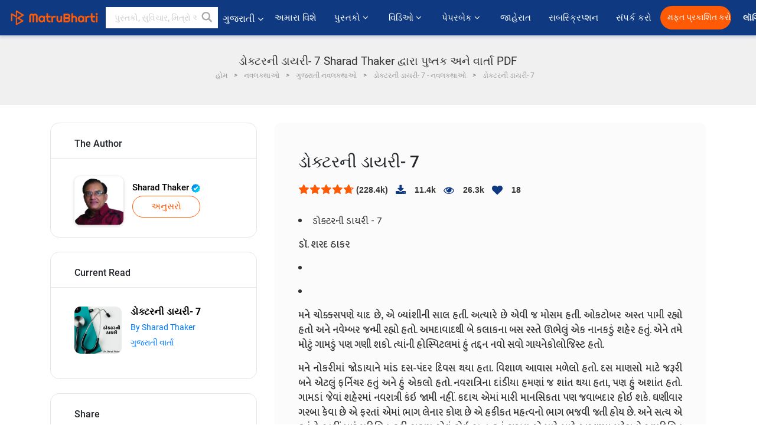

--- FILE ---
content_type: text/html; charset=UTF-8
request_url: https://gujarati.matrubharti.com/book/read/content/5916/doctor-ni-dairy-7
body_size: 28594
content:
<!DOCTYPE html>
<html lang="gu" prefix="og: http://ogp.me/ns# fb: http://ogp.me/ns/fb# video: http://ogp.me/ns/video#">
  <head>
  	<!-- Google Tag Manager -->
		<script>(function(w,d,s,l,i){w[l]=w[l]||[];w[l].push({'gtm.start':
		new Date().getTime(),event:'gtm.js'});var f=d.getElementsByTagName(s)[0],
		j=d.createElement(s),dl=l!='dataLayer'?'&l='+l:'';j.async=true;j.src=
		'https://www.googletagmanager.com/gtm.js?id='+i+dl;f.parentNode.insertBefore(j,f);
		})(window,document,'script','dataLayer','GTM-MC2ZBLS');</script>
		<!-- End Google Tag Manager -->

	<meta charset="utf-8">
	<meta http-equiv="X-UA-Compatible" content="IE=edge">
	<meta name="viewport" content="width=device-width, initial-scale=1">
	<meta http-equiv="Content-Type" content="text/html;charset=utf-8" />
		<meta name="csrf-token" content="U1aZSeCBitZtFRg10yrchLApOkvq8J5R3EGv9Mu6">
		 
		<title>ડોક્ટરની ડાયરી- 7 Sharad Thaker દ્વારા પુષ્તક અને વાર્તા PDF</title> 
		<meta name="keywords" content="ડોક્ટરની ડાયરી- 7, ડોક્ટરની ડાયરી- 7 pdf ડાઉનલોડ કરો અને વાંચો, ડોક્ટરની ડાયરી- 7 ગુજરાતીમાં, Sharad Thaker ની ગુજરાતી વાર્તાઓ, Sharad Thaker નવલકથાઓ અને પુસ્તકો વાંચો અને PDFમાં ડાઉનલોડ કરો">
		<meta name="description" content="ડોક્ટરની ડાયરી- 7, ડોક્ટરની ડાયરી- 7 pdf ડાઉનલોડ કરો અને વાંચો, ડોક્ટરની ડાયરી- 7 ગુજરાતીમાં, Sharad Thaker ની ગુજરાતી વાર્તાઓ, Sharad Thaker નવલકથાઓ અને પુસ્તકો વાંચો અને PDFમાં ડાઉનલોડ કરો">
		
	<meta name="robots" content="all, max-snippet:150,  max-video-preview :180" />
	<meta name="googlebot" content="all, max-snippet:150,  max-video-preview :180" />
	<meta name="googlebot-news" content="all, max-snippet:150,  max-video-preview :180" />
		<link rel="shortcut icon" href="https://mbweb.b-cdn.net/assets/images/favicon/favicon.ico" type="image/x-icon"> 
	<!-- <link rel="icon" href="https://mbweb.b-cdn.net/assets/images/favicon/favicon.ico" type="image/icon">  -->
	
	
	<meta name="application-name" content="Matrubharti">
	<meta property="fb:app_id" content="944887672197779" /> 
	<meta property="fb:pages" content="421544768023245" />
	<meta property="al:android:url" content="https://gujarati.matrubharti.com/book/read/content/5916/doctor-ni-dairy-7">
    <meta property="al:android:package" content="com.nichetech.matrubharti">
    <meta property="al:android:app_name" content="Matrubharti">
	<meta property="al:ios:url" content="https://gujarati.matrubharti.com/book/read/content/5916/doctor-ni-dairy-7" />
    <meta property="al:ios:app_store_id" content="1013445673" />
    <meta property="al:ios:app_name" content="Matrubharti" />
		
	<link rel="canonical" href="https://www.matrubharti.com/book/5916/doctor-ni-dairy-7" />
<meta property="fb:app_id" content="944887672197779" /> 
<meta property="og:site_name" content="Matrubharti">
<meta property="og:url" content="https://gujarati.matrubharti.com/book/5916/doctor-ni-dairy-7">
<meta property="og:title" content="ડોક્ટરની ડાયરી- 7">
<meta property="og:image" content="https://mbassets.b-cdn.net/cdni/book-cover/1472116506_064475600.jpg?w=700&amp;q=50">
<meta property="og:image:type" content="image/jpeg" /> 
<meta property="og:image:alt" content="ડોક્ટરની ડાયરી- 7 Sharad Thaker દ્વારા પુષ્તક અને વાર્તા PDF">
<meta property="og:description" content="ડૉકટરની ડાયરી -૭

દરેક ડૉકટર અને પેશન્ટે વાંચવા જેવી વાત. 
ભાવનગર જીલ્લાના એક ડૉકટરનો એક સત્ય પ્રસંગ.">
<meta property="og:type" content="article">
<meta property="og:image:width" content="600" />
<meta property="og:image:height" content="314" />
<meta property="article:publisher" content="https://www.facebook.com/matrubharti" />
<meta name="author" content="">
<meta name="twitter:card" content="photo">
<meta name="twitter:description" content="ડોક્ટરની ડાયરી- 7, ડોક્ટરની ડાયરી- 7 pdf ડાઉનલોડ કરો અને વાંચો, ડોક્ટરની ડાયરી- 7 ગુજરાતીમાં, Sharad Thaker ની ગુજરાતી વાર્તાઓ, Sharad Thaker નવલકથાઓ અને પુસ્તકો વાંચો અને PDFમાં ડાઉનલોડ કરો">
<meta name="twitter:dnt" content="on">
<meta name="twitter:title" content="ડોક્ટરની ડાયરી- 7 Sharad Thaker દ્વારા પુષ્તક અને વાર્તા PDF">
<meta name="twitter:image" content="https://mbassets.b-cdn.net/cdni/book-cover/1472116506_064475600.jpg?w=700&amp;q=50">
<meta name="twitter:app:name:iphone" content="Matrubharti">
<meta name="twitter:app:id:iphone" content="1013445673">
<meta name="twitter:app:name:ipad" content="Matrubharti">
<meta name="twitter:app:id:ipad" content="1013445673">
<meta name="twitter:app:name:googleplay" content="Matrubharti">
<meta name="twitter:app:id:googleplay" content="com.nichetech.matrubharti">
<meta name="application-name" content="Matrubharti">
<meta property="fb:pages" content="421544768023245" />

<link rel="canonical" href="https://gujarati.matrubharti.com/book/read/content/5916/doctor-ni-dairy-7" />
<link rel="alternate" hreflang="en" href="https://www.matrubharti.com/book/read/content/5916/doctor-ni-dairy-7" />
<link rel="alternate" hreflang="gu" href="https://gujarati.matrubharti.combook/read/content/5916/doctor-ni-dairy-7" />
<link rel="alternate" hreflang="x-default" href="https://www.matrubharti.com/book/read/content/5916/doctor-ni-dairy-7" />
	
	<script type="text/javascript">
		var APP_URL = "https:\/\/gujarati.matrubharti.com\/"
		var webiste = "normal";
	</script>

			
		<script>window._token="U1aZSeCBitZtFRg10yrchLApOkvq8J5R3EGv9Mu6",window.url="https://gujarati.matrubharti.com/book/read/content/5916/doctor-ni-dairy-7",window.save="સાચવો",window.series_available_please="write-story.series_available_please",window.minimum_four_char="ન્યૂનતમ 4 અક્ષર દાખલ કરો.",window.save_draft="તમારી વાર્તા ડ્રાફ્ટ તરીકે સાચવવામાં આવી છે",window.follow="અનુસરો",window.following="અનુસર્યા",window.thanks_rating="રેટિંગ કરવા માટે આભાર.",window.successfully_rating="રેટિંગ અને રિવ્યુ સફળતાપૂર્વક અપડેટ થઈ!",window.star_rating_error="સ્ટાર રેટિંગ ન્યૂનતમ 0.5 જરૂરી છે.",window.book_rating="કૃપા કરીને ઓછામાં ઓછા 0.5 રેટિંગ આપો",window.mobile_number_validation="તમારો મોબાઈલ નંબર એન્ટર કરો",window.enter_velid_mobile_six_char=" તમારો મોબાઇલ નંબર ઓછામાં ઓછા 6 કેરેક્ટર્સનો હોવો જોઈએ",window.download_link_success="ડાઉનલોડ લિંક સફળતાપૂર્વક તમારા મોબાઇલ નંબર પર મોકલવામાં આવી છે. કૃપા કરીને એપ્લિકેશન ડાઉનલોડ કરો.",window.login_validation="કૃપા કરી માન્ય ઇમેઇલ આઈડી / મોબાઇલ નંબર દાખલ કરો.",window.event_enter_name="કૃપા કરીને તમારું નામ દાખલ કરો",window.event_enter_email_valid="કૃપા કરી માન્ય ઈ-મેલ સરનામું દાખલ કરો.",window.email_validation="કૃપા કરીને તમારું ઇ-મેઇલ એડ્રેસ આપો",window.captcha_required="કેપ્ચા જરૂરી છે!",window.email_validation_valid="કૃપા કરીને માન્ય ઇ-મેઇલ એડ્રેસ આપો ",window.message_validation="સંદેશ દાખલ કરો.",window.enter_velid_mobile_email_six_char=" તમારું ઈમેઈલ એડ્રેસ ઓછામાં ઓછું 6 કેરેક્ટર્સનું હોવું જોઈએ",window.enter_user_name="તમારું યુઝરનેઈમ એન્ટર કરો.",window.name_already_exist="માફ કરશો, નામ પહેલાથી જ અસ્તિત્વમાં છે. કૃપા કરી બીજું એક વાપરો",window.username_not_available="આ યુઝરનેઈમ માતૃભારતી પર ઉપલબ્ધ નથી. કોઈ અન્ય યુઝરનેઈમ વિચારશો.",window.enter_user_name1="તમારું યુઝરનેઈમ એન્ટર કરો.",window.username_update_msg="તમારું યુઝરનેઈમ સફળતાપૂર્વક અપડેટ થઈ ગયું છે",window.only_number_not_allow="ફક્ત વિશિષ્ટ અક્ષરથી જ મંજૂરી નથી",window.enter_velid_mobile="કૃપા કરી માન્ય મોબાઇલ નંબર દાખલ કરો.",window.valid_enter_otp="માન્ય OTP દાખલ કરો",window.special_character_is_not="વિશિષ્ટ અક્ષરને પહેલા અથવા છેલ્લી મંજૂરી નથી",window.contains_invilid="અમાન્ય અક્ષરો શામેલ છે.",window.can_not_be_all="બધા નંબરો હોઈ શકતા નથી.",window.consecutive_special="અનુકૂલનશીલ વિશિષ્ટ અક્ષરોને મંજૂરી નથી",window.please_enter_name="કૃપા કરી તમારું નામ દાખલ કરો",window.select_category="કૃપા કરીને શ્રેણી પસંદ કરો",window.select_language="કૃપા કરીને ભાષા પસંદ કરો",window.select_tag="શ્રેણી પસંદ કરશો",window.tag_language="ભાષા અને શ્રેણી પસંદ કરશો",window.file_not_support="write-story.file_not_support",window.title_add_to_favorite="મનપસંદ યાદીમાં ઉમેરવા માટે ",window.added_to_favorite_list="મનપસંદ યાદીમાં ઉમેરવા માટે",window.title_remove_from_favorite="મનપસંદ યાદીમાંથી દૂર કરવા માટે ",window.favourite_list_msg_remove="મનપસંદ યાદીમાંથી દૂર કરવા માટે",window.allow_only_100_charecter="common.allow_only_100_charecter",window.give_rating="રેટિંગ આપશો",window.sending="મોકલાઈ રહ્યું છે",window.send_review="રિવ્યુ મોકલો",window.limit_bites_word="મહત્તમ શબ્દ મર્યાદા 500 છે.",window.special_charecter_error="ખાસ પાત્રને મંજૂરી આપવી જોઈએ નહીં",window.username_validation_four="યુઝરનેમમાં 4 અક્ષર હોવા જરૂરી છે",window.username_validation_fifty=" યુઝરનેઈમની લંબાઈ 50 અક્ષરથી ઓછી હોવી જોઈએ",window.languageName="gujarati";</script>

	<link media="all" rel="stylesheet" href="https://mbweb.b-cdn.net/assets/web/css/font-awesome.min.css?v=8.1" async defer/>
    <!-- <link rel="stylesheet" href="https://mbweb.b-cdn.net/assets/css/bootstrap.min.css" /> -->
    <link media="all" rel="stylesheet" href="https://mbweb.b-cdn.net/assets/bootstrap/bootstrap.min.css"/>
	 <link media="all" href='https://fonts.googleapis.com/css?family=Poppins' rel='stylesheet' type='text/css'>
    <!-- <link rel="stylesheet" href="https://cdn.jsdelivr.net/npm/bootstrap@4.0.0/dist/css/bootstrap.min.css" integrity="sha384-Gn5384xqQ1aoWXA+058RXPxPg6fy4IWvTNh0E263XmFcJlSAwiGgFAW/dAiS6JXm" crossorigin="anonymous"> -->

	<link rel="stylesheet" href="https://mbweb.b-cdn.net/assets/css/jquery-ui.css?v=8.1" />
	<link rel="stylesheet" media="all" href="https://mbweb.b-cdn.net/assets/dist/common_for_all_site.css?v=8.1" async/>
	
		
	<link rel="stylesheet" href="https://mbweb.b-cdn.net/assets/dist/main.css?v=8.1">  
<link rel="stylesheet" href="https://mbweb.b-cdn.net/assets/dist/maudio.css?v=8.1">  
<link rel="stylesheet" href="https://mbweb.b-cdn.net/assets/dist/flashy.min.css?v=8.1">
<style type="text/css">.previous{color:black}.next{color:white}.round{border-radius:50%}</style>

<style type="text/css">
	.contentimage-div{margin:0 auto;text-align:center!important;display:block}
	.contentimage-div .contentimage-title{font-size:25px!important}
	.contentimage-div .animated-img{width:100%;max-width:300px}
	.contentimage-div .upgrade-btn{width:120px;height:40px;position:relative;color:#fff!important;border:0;border-radius:20px;font-family:'Heebo',sans-serif!important;font-size:14px!important;margin-top:0;font-stretch:normal;font-style:normal;line-height:2;letter-spacing:normal;text-align:center;background-color:#ff5a06}
	.download_app{padding:10px 0}
	.contentimage-div h1,.contentimage-div h2{text-align:center}
	.contentimage-div p{text-align:center!important;padding-top:10px}
</style>
	
	 
	
	<link rel="stylesheet" media="all" href="https://mbweb.b-cdn.net/assets/css/star-rating.min.css?v=8.1" />
		
		<link rel="stylesheet" media="all" href="https://mbweb.b-cdn.net/assets/dist/navigation.css?v=8.1" />
	<link rel="stylesheet" media="all" href="https://mbweb.b-cdn.net/assets/dist/common-web.css?v=8.1" />

		
	<script async src="https://cdn.zipy.ai/sdk/v1.0/zipy.min.umd.js" crossorigin="anonymous"></script> <script> window.zipy && window.zipy.init('d900b678');</script>

			 
	<script src="https://mbweb.b-cdn.net/js/jquery-3.3.1.min.js?v=8.1"></script>
	<script type="text/javascript" src="https://mbweb.b-cdn.net/js/maudio.js?v=8.1"></script>
	<!-- flashy.min.js marge in maudio.js -->
	<!-- <script type="text/javascript" src="https://mbweb.b-cdn.net/js/flashy.min.js?v=8.1"></script> -->
	<script>
		window.displayMessageFlag=true,window.nextPrevFlag=true,window.insertFlag=true,window.playoneonClick=true,window.issingleplayaudio=true,window.volume="",window.checkSeriesLength="",window.daynamicMp3="",window.BookName="",window.previousIndex="",window.checkisSeries="",window.duration="",window.prefix="https://mbcdn1.b-cdn.net/",window.prviousIcon="https://mbweb.b-cdn.net/assets/images/previous.svg",window.nextIcon="https://mbweb.b-cdn.net/assets/images/next.svg";

		$(document).on('click',".bottom-book-previous",function(){ fbq('track', 'Previous book read'); });
		$(document).on('click',".bottom-book-next",function(){ fbq('track', 'Next book read'); });
		$('.listen-blue-btn').click(function(){ fbq('track', 'Listen Audio'); })
		$(document).ready(function(){
			$('#playmusic').click(function(){
				if(window.playoneonClick){
					$(this).remove();
					$('.appendname').fadeIn();
					window.playoneonClick = false;
					$('#app').css("display","block");
					$('.play').click();
					updateTime();
				}
			});
			$('[class=flashy__success]').click(function() {
				flashy(window.message, { type : 'flashy__info' });
			});
			window.checkisSeries  = "1";
			var booklist = "[]";
			var Mp3Array  = JSON.parse(booklist.replace(/&quot;/g,'"'));
			window.curruntBookdatas = Mp3Array;
			var datareverse		 = "[]";
			var Mp3Arrayreverse  = JSON.parse(datareverse.replace(/&quot;/g,'"'));
			window.reversedata   = Mp3Arrayreverse;
			if(window.checkisSeries){
				var Mp3Arrayreverse  = JSON.parse(datareverse.replace(/&quot;/g,'"'));
				window.reversedata   = Mp3Arrayreverse;
			}
			var ebook_mp3_name = "1575962466_017020800.mp3";
			var book_id  = "5916";
			window.curruntBook = book_id;
			window.checkSeriesLength = "0";
			audioInit(ebook_mp3_name);
			$('audio').on('playing',function(){
				if(window.displayMessageFlag){
					window.displayMessageFlag = false;	
					window.message = window.curruntBookdatas[book_id].book_title;
					$('[class=flashy__success]').click();
					$('.appendname').fadeIn();
					$('#parentmp3').addClass("BookAudioPlayer");
					$('.appendname').html(curruntBookdatas[book_id].book_title)
				}
			})
			$('audio').on('ended',function(){ commonTimeUpdate("2","1"); });
		$('audio').on('ended',function(){ /*alert("asd"); next();*/ });
			$('audio').on('ratechange',function(){ console.log('ratechange') });
			$('audio').on('suspend',function(){ console.log('suspend') });
		});
	</script>
	<script type="text/javascript" src="https://mbweb.b-cdn.net/js/audioconfig.js?v=8.1"></script>
		
		<script async src="https://accounts.google.com/gsi/client"></script>
    <meta name="google-signin-scope" content="profile email">
    <meta name="google-signin-client_id" content="157969769344-3s1n3pu45gnbrq4nds2ga67mc7edlkkl.apps.googleusercontent.com">
	<script async defer src="https://apis.google.com/js/platform.js?onload=init"></script>
		
	<!-- ANALYTICS -->
	<script>
	(function(i,s,o,g,r,a,m){i['GoogleAnalyticsObject']=r;i[r]=i[r]||function(){
	(i[r].q=i[r].q||[]).push(arguments)},i[r].l=1*new Date();a=s.createElement(o),
	m=s.getElementsByTagName(o)[0];a.async=1;a.src=g;m.parentNode.insertBefore(a,m)
	})(window,document,'script','https://mbweb.b-cdn.net/js/analytics.js','ga');

	ga('create', 'UA-59726154-1', 'auto');
	ga('send', 'pageview');
	</script>	<!-- Facebook Pixel Code -->
	<script>
		!function(h,a,i,c,j,d,g){if(h.fbq){return}j=h.fbq=function(){j.callMethod?j.callMethod.apply(j,arguments):j.queue.push(arguments)};if(!h._fbq){h._fbq=j}j.push=j;j.loaded=!0;j.version="2.0";j.queue=[];d=a.createElement(i);d.async=!0;d.src=c;g=a.getElementsByTagName(i)[0];g.parentNode.insertBefore(d,g)}(window,document,"script","https://connect.facebook.net/en_US/fbevents.js");
		fbq('init', '2438210503110048'); 
		fbq('track', 'PageView');
		//fbq('set', 'autoConfig', 'false');
	</script>
	<noscript> <img height="1" width="1" src="https://www.facebook.com/tr?id=2438210503110048&ev=PageView&noscript=1"/> </noscript>
	<!-- End Facebook Pixel Code -->
			<script async src="https://pagead2.googlesyndication.com/pagead/js/adsbygoogle.js?client=ca-pub-6029153700986991"
     crossorigin="anonymous"></script>
</head>
<body class="mbvishesh">
	<!-- Google Tag Manager (noscript) -->
	<noscript>
		<iframe src="https://www.googletagmanager.com/ns.html?id=GTM-MC2ZBLS"	height="0" width="0" style="display:none;visibility:hidden"></iframe>
	</noscript>
	<!-- End Google Tag Manager (noscript) -->
		
	<div id="divLoading"></div>
	
	 
    
    <div class="modal fade modal_app" id="conformationPopup" role="dialog">
	  <div class="modal-dialog">
		<div class="modal-content">
		  <div class="modal-header"> <button type="button" class="close" data-dismiss="modal">&times;</button> </div>
		  <div class="modal-body">
			<a href="https://apps.matrubharti.com"><button class="btn btn-info"><i class="fa fa-download" aria-hidden="true"></i> Download Our App</button></a>
			<div class="or-line"> <span>OR</span> </div>
			<button class="btn btn-info" data-dismiss="modal"><i class="fa fa-play" aria-hidden="true"></i> Continue On Web</button>
		  </div>
		</div>
	  </div>
	</div>
	
	<div id="dialog-message" title="Link Sent" style="display:none;"><p> The Download Link has been successfully sent to your Mobile Number. Please Download the App.</p></div>
	
	<div class="common_loader" style="display:none;"><p><img style="height:100px;" src="https://mbweb.b-cdn.net/assets/images/loader1.gif" alt="માતૃભારતી Loading..."></p></div>
	
	<!-- Header -->
	<div class="modal fade" id="limitPlan" role="dialog" >
  <div class="modal-dialog">
	<div class="modal-content">
	  <div class="modal-header"><button type="button" class="close" data-dismiss="modal">&times;</button></div>
	  <div class="modal-body">Your daily story limit is finished please upgrade your plan</div>
	  <a href="/subscription">Yes</a>         
	  <button type="button" class="close" data-dismiss="modal">No</button>      
	</div>
  </div>
</div>

 
<nav class="navbar navbar-expand-lg navbar-inverse customnav darkHeader stick-nav top-header">
  <div class="container-fluid">
	<div class="row-flex">
	  <div class="navbar-header inner-page-header align-items-center">
		<!-- <button type="button" class="navbar-toggle collapsed" data-toggle="collapse" data-target="#navbar" aria-expanded="false" aria-controls="navbar">
		  <span class="sr-only">Toggle navigation</span>
		  <span class="icon-bar"></span>
		  <span class="icon-bar"></span>
		  <span class="icon-bar"></span>
		</button>
		 -->
				  <a class="navbar-brand" href="https://gujarati.matrubharti.com"><img src="https://mbweb.b-cdn.net/mail/logo_2_0_orange.png" class="inner-display" alt="માતૃભારતી" title="માતૃભારતી" style="height: 26px;"/></a>
		
		
		 
		  <div class="search-main inner-display">
						  			  	<form method="GET" action="https://gujarati.matrubharti.com/search" accept-charset="UTF-8" id="search0">
			  						<div class="input-group">
			  <input type="keyword" name="keyword" aria-label="keyword" placeholder=" પુસ્તકો, સુવિચાર, મિત્રો અને વિશેષ વિડિઓ સર્ચ કરો " maxlength="150" class="search form-control white-bg" id="keyword0">
			  <button type="submit" role="button" aria-label="search" class="">
				<svg width="20" height="20" viewBox="0 0 17 18" class="" xmlns="http://www.w3.org/2000/svg"><g fill="#4a4a4a" fill-rule="evenodd"><path class="_2BhAHa" d="m11.618 9.897l4.225 4.212c.092.092.101.232.02.313l-1.465 1.46c-.081.081-.221.072-.314-.02l-4.216-4.203"></path><path class="_2BhAHa" d="m6.486 10.901c-2.42 0-4.381-1.956-4.381-4.368 0-2.413 1.961-4.369 4.381-4.369 2.42 0 4.381 1.956 4.381 4.369 0 2.413-1.961 4.368-4.381 4.368m0-10.835c-3.582 0-6.486 2.895-6.486 6.467 0 3.572 2.904 6.467 6.486 6.467 3.582 0 6.486-2.895 6.486-6.467 0-3.572-2.904-6.467-6.486-6.467"></path></g></svg>
			  </button>
			</div>
			</form>
		  </div>
				
	    <ul class="language-selection" id="lang_ddr">
		  <li class="dropdown">
			<a href="#" class="dropdown-toggle align-items-center" data-toggle="dropdown" role="button" aria-haspopup="true" aria-expanded="false">
			  ગુજરાતી			<i class="fa fa-angle-down" style="margin:0 4px"></i></a>
						<ul class="dropdown-menu" onClick="facebookpixel_lang()" style="">
			  <li class=""><a href="https://www.matrubharti.com/" data-value="English">English</a></li>
			  <li class=""><a href="https://hindi.matrubharti.com/" data-value="हिंदी">हिंदी</a></li>  
			  <li class="active"><a href="https://gujarati.matrubharti.com/" data-value="ગુજરાતી">ગુજરાતી</a></li>
			  <li class=""><a href="https://marathi.matrubharti.com/" data-value="मराठी">मराठी</a></li>
			  <li class=""><a href="https://tamil.matrubharti.com/stories/new-released" data-value="தமிழ்">தமிழ்</a></li>
			  <li class=""><a href="https://telugu.matrubharti.com/stories/new-released" data-value="తెలుగు">తెలుగు</a></li>
			  <li class=""><a href="https://bengali.matrubharti.com/stories/new-released" data-value="বাংলা">বাংলা</a></li>
			  <li class=""><a href="https://malayalam.matrubharti.com/stories/new-released" data-value="മലയാളം">മലയാളം</a></li>
			  <li class=""><a href="https://kannada.matrubharti.com/stories/new-released" data-value="ಕನ್ನಡ">ಕನ್ನಡ</a></li>
			  <li class=""><a href="https://urdu.matrubharti.com/stories/new-released" data-value="اُردُو">اُردُو</a></li>
			  <!-- <li class=""><a href="https://french.matrubharti.com/" data-value="français">français</a></li>
			  <li class=""><a href="https://spanish.matrubharti.com/" data-value="Español">Español</a></li> -->
			</ul> 
		  </li>
		</ul>
		<a rel="noopener" aria-label="matrubharti app" href="https://apps.matrubharti.com"><div class="appIcon"></div></a>
	  </div>
	  
	  <div class="header-right align-items-center">
		<div id="navbar" class="collapse navbar-collapse inner-page-nav" style="">
		  <ul class="nav navbar-nav align-items-center">
		  	<li class=""><a class="btn-hover nav-link" href="https://gujarati.matrubharti.com/about-us">અમારા વિશે</a></li>
		  
			<!-- <li class="vishesh_mega_menu align-items-center">
				<a href="http://bitesapp.in/" class="dropdown-toggle js-activated disabled btn-hover" >સુવિચાર <i class="fa fa-angle-down"></i> </a>
				<ul class="dropdown-menu">
					<li class="sub_ddr">
					  <ul>
						<li><a href="http://bitesapp.in/" target="_blank">ટ્રેન્ડિંગ સુવિચાર</a></li>
						<li><a href="https://video.matrubharti.com/" target="_blank">શોર્ટ વિડિઓ</a></li>
						<li></li>
					  </ul>
					</li>
				</ul>
			</li> -->
			
						  <li class="vishesh_mega_menu align-items-center">
				<a href="https://gujarati.matrubharti.com/novels" class="dropdown-toggle js-activated disabled btn-hover" >પુસ્તકો <i class="fa fa-angle-down"></i> </a>
				<ul class="dropdown-menu">
					<li class="sub_ddr">
					  <ul>
						<li><a href="https://gujarati.matrubharti.com/novels" target="_blank">નવી નવલકથાઓ</a></li>
						<li><a href="https://gujarati.matrubharti.com/stories/new-released" target="_blank">નવી વાર્તાઓ</a></li>
						<li><a href="https://gujarati.matrubharti.com/novels/best-novels" target="_blank">શ્રેષ્ઠ વેચાણ</a></li>
						<li><a href="https://gujarati.matrubharti.com/authors/top100" target="_blank">શ્રેષ્ઠ લેખક</a></li>
						<li><a href="https://gujarati.matrubharti.com/benefits-to-authors" target="_blank">લેખકના લાભો</a></li>
						<li><a href="https://gujarati.matrubharti.com/faq" target="_blank">FAQ</a></li>
					  </ul>
					</li>
				</ul>
			  </li>
			
			
<li class="vishesh_mega_menu align-items-center">
				<a href="https://gujarati.matrubharti.com/videos" class="btn-hover" >વિડિઓ <i class="fa fa-angle-down"></i> </a>
				<ul class="dropdown-menu">
					<li class="sub_ddr">
					  <ul>
						<li><a href="https://gujarati.matrubharti.com/videos/top-trending" target="_blank">સૌથી વધુ ટ્રેન્ડિંગ</a></li>
						<li><a href="https://gujarati.matrubharti.com/videos/short-films" target="_blank">ટૂંકી ફિલ્મો</a></li>
						<li><a href="https://gujarati.matrubharti.com/videos/drama" target="_blank">ડ્રામા</a></li>
						<!-- <li><a href="https://gujarati.matrubharti.com/authors/top100" target="_blank">ઇન્ટરવ્યુ</a></li> -->
						<li><a href="https://gujarati.matrubharti.com/videos/poem" target="_blank">કવિતા</a></li>
						<li><a href="https://gujarati.matrubharti.com/videos/comedy" target="_blank">કોમેડી</a></li>
					  </ul>
					</li>
				</ul>
			  </li>
 			<li class="vishesh_mega_menu align-items-center">
				<a href="https://gujarati.matrubharti.com/paperback" class="dropdown-toggle js-activated disabled btn-hover" >પેપરબેક <i class="fa fa-angle-down"></i> </a>
				<ul class="dropdown-menu">
					<li class="sub_ddr">
					  <ul>
						<li><a href="https://gujarati.matrubharti.com/book-publish" target="_blank">પેપરબેક પ્રકાશિત કરો</a></li>
						<li><a href="https://www.amazon.in/s?i=merchant-items&me=AXT2ZKR2O5GG1" target="_blank">પેપરબેક ખરીદો</a></li>
					  </ul>
					</li>
				</ul>
			  </li>
			<!-- <li class="align-items-center"><a target="_blank" class="btn-hover" href="https://gujarati.matrubharti.com/videos">વિડિઓ</a></li> -->
			 <!--  <li class="vishesh_mega_menu align-items-center">
				<a href="https://gujarati.matrubharti.com/videos" class="dropdown-toggle js-activated disabled btn-hover">વિડિઓ <i class="fa fa-angle-down"></i> </a>
				<ul class="dropdown-menu mega-dropdown-menu">
					<li class="sub_ddr">
						<ul>
							<li><a href="https://gujarati.matrubharti.com/videos/motivational">પ્રેરણાત્મક</a></li>
							<li><a href="https://gujarati.matrubharti.com/videos/natak">નાટક</a></li>
							<li><a href="https://gujarati.matrubharti.com/videos/sangeet">સંગીત</a></li>
							<li><a href="https://gujarati.matrubharti.com/videos/mushayra">મુશાયરા</a></li>
							<li><a href="https://gujarati.matrubharti.com/videos/web-series">વેબ સીરીઝ</a></li>
							<li><a href="https://gujarati.matrubharti.com/videos/short-films">શોર્ટ ફિલ્મ્સ</a></li>
						</ul>
					</li>
				</ul>
			  </li> -->
			
			  <!-- <li class="align-items-center"><a class="btn-hover" href="https://blog.matrubharti.com/category/writing-competitions/" target="_blank">સ્પર્ધાઓ</a></li> -->
						
			<li class="align-items-center"><a target="_blank" class="btn-hover" href="https://gujarati.matrubharti.com/advertiser">જાહેરાત</a></li>
			
			<li class="align-items-center"><a target="_blank" class="btn-hover" href="https://gujarati.matrubharti.com/subscription">સબસ્ક્રિપ્શન</a></li>
			
			<li class="align-items-center"><a target="_blank" class="btn-hover" href="https://gujarati.matrubharti.com/contact">સંપર્ક કરો</a></li>
		  </ul>   
		  
		</div>

		<div class="right-items align-items-center">
		  		  
		  <div class="write-now">
						  <a href="https://gujarati.matrubharti.com/benefits-to-authors" class="btn btn-hover-blue">મફત પ્રકાશિત કરો</a>
					  </div>   
		 
		  			   
				<div class="sing_in">
					<ul><li><a href="#" data-toggle="modal" data-target="#loginmodal" data-dismiss="modal" onClick="facebookpixel()">લૉગિન </a></li></ul>
				</div> 
			  					</div>
	  </div>
	</div>
</nav>
	
	
	
	<!-- Body -->
	<section class="book-read-main">
    <!-- <div class="booknames-head">
	  <div class="container">
		<article>
		  <div class="row">
			<div class="col-md-12">
			  <div class="popular-book-section book-names">
				<ul class="headeraudio">
				  <li title="ડોક્ટરની ડાયરી- 7">
					<a href="https://gujarati.matrubharti.com/book/5916/doctor-ni-dairy-7"> <img class="book-image" src="https://mbassets.b-cdn.net/cdni/book-cover/1472116506_064475600.jpg?w=250&amp;q=50" onError="this.src='https://mbassets.b-cdn.net/cdni/book-cover/mb_no_cover.png?w=130&amp;q=55'" alt="ડોક્ટરની ડાયરી- 7" loading="lazy" /> </a>
					<div class="book-text">
					  <h6><a href="https://gujarati.matrubharti.com/book/5916/doctor-ni-dairy-7">ડોક્ટરની ડાયરી- 7</a></h6>
					  <p><a class="author-name" href="https://gujarati.matrubharti.com/dr.sharadthaker171621">Sharad Thaker</a>  <img class="verified" src="https://mbweb.b-cdn.net/assets/images/verified_icon.svg" alt="માતૃભારતી ચકાસાયેલ" /> </p>
					</div>
				  </li>
				</ul>
			  </div>
			</div>
		  </div>
		</article>
	  </div>
	</div> -->

	<div class="clearfix"></div>
	<section class="new-breadcrumb">
		<div class="container">	
			<div class="row">	
				<div class="col-md-12">
					<div class="meta_parent mb-0">     
						<h1 class="mb-0">ડોક્ટરની ડાયરી- 7 Sharad Thaker દ્વારા પુષ્તક અને વાર્તા PDF</h1>
						<!-- Breadcrumb -->
						<ol class="breadcrumb commonbreadcrumb" itemscope itemtype="http://schema.org/BreadcrumbList">

						
								<li class="breadcrumb-item" itemprop="itemListElement" itemscope itemtype="http://schema.org/ListItem">
									<meta itemprop="position" content="1"/>
									<a itemprop="item" href="https://gujarati.matrubharti.com"><span itemprop="name">હોમ</span></a>
								</li>
								<li class="breadcrumb-item" itemprop="itemListElement" itemscope itemtype="http://schema.org/ListItem">
									<meta itemprop="position" content="2"/>
									<a itemprop="item" href="https://gujarati.matrubharti.com/novels"><span itemprop="name">નવલકથાઓ</span></a>
								</li>
								<li class="breadcrumb-item" itemprop="itemListElement" itemscope itemtype="http://schema.org/ListItem">
									<meta itemprop="position" content="3"/>
									<a itemprop="item" href="https://gujarati.matrubharti.com/novels/gujarati"><span itemprop="name">ગુજરાતી નવલકથાઓ</span></a>
								</li>
								<li class="breadcrumb-item" itemprop="itemListElement" itemscope itemtype="http://schema.org/ListItem">
									<meta itemprop="position" content="3"/>
									<a itemprop="item" href="https://gujarati.matrubharti.com/novels/982/doctor-ni-dairy-7-by-dr-sharad-thaker"><span itemprop="name">ડોક્ટરની ડાયરી- 7 - નવલકથાઓ</span></span></a>
								</li>
								<li class="breadcrumb-item active" itemprop="itemListElement" itemscope itemtype="http://schema.org/ListItem">
									<meta itemprop="position" content="4"/>
									<a itemprop="item" href="https://gujarati.matrubharti.com/book/read/content/5916/doctor-ni-dairy-7"><span itemprop="name">ડોક્ટરની ડાયરી- 7</span></a>
								</li>
								
								
							</ol>
					</div>   
				</div>
			</div>
		</div>
	</section>

	<div class="book-readmiddle">
		<div class="container">
						
						<article>
				<div class="row">
					<input type="hidden" value="5916" id="book_id" name="book_id" >
					<input type="hidden" value="doctor-ni-dairy-7" id="book_id_title" name="book_id_title" >
					<div class="text-left"> <!-- For the size 160x600 -->
<style>
.example_responsive_2 { width: 160px; height: 60px; }
@media(min-width: 500px) { .example_responsive_2 { width: 160px; height: 60px; } }
@media(min-width: 800px) { .example_responsive_2 { width: 200px; height: 60px; } }
</style>

<script async src="https://pagead2.googlesyndication.com/pagead/js/adsbygoogle.js?client=ca-pub-6029153700986991"
     crossorigin="anonymous"></script>
<!-- MB-New-Ad-Header -->
<ins class="adsbygoogle"
     style="display:block; text-align: center;"
     data-ad-client="ca-pub-6029153700986991"
     data-ad-slot="5896261999"
     data-ad-format="auto"
     data-full-width-responsive="true"></ins>
<script>
     (adsbygoogle = window.adsbygoogle || []).push({});
</script> </div>
					<div class="col-md-4">
						<div class="book-categories mb-4">
							<h5 class="book-categories-title">The Author</h5>
							<div class="follow-board-text center-block">
								<div class="author-det-new">
									<a href="https://gujarati.matrubharti.com/dr.sharadthaker171621"> 
										<img class="carousal-img user-sidebar-image" src="https://mbassets.b-cdn.net/cdni/avtar-u/1559035713_077587900.png?w=100&amp;q=50" onError="this.src='https://mbweb.b-cdn.net/images/nouser.png' " alt="Sharad Thaker profile" title="Sharad Thaker profile"> 
									</a>
									<div class="auth-cap-new"><p> 
										<a href="https://gujarati.matrubharti.com/dr.sharadthaker171621">Sharad Thaker  <img class="verified" src="https://mbweb.b-cdn.net/assets/images/verified_icon.svg" alt="માતૃભારતી ચકાસાયેલ" />  	
										  						<a class="btn-mb btn-orange follow-btn" href="javascript:void(0);" data-toggle="modal" data-target="#loginmodal" data-dismiss="modal"> અનુસરો</a>
					  	
						
										</div>

									</div>

									


								</div>
							</div>

							<div class="book-categories mb-4">
								<h5 class="book-categories-title">Current Read</h5>
								<ul class="book-categories-ul">
									<li class="cat-item cat-item-book">
										<div class="cat-list-inner">
											<a href="">
												<img onError="this.src='https://mbassets.b-cdn.net/cdni/book-cover/mb_no_cover.png?w=130&amp;q=55'" src="https://mbassets.b-cdn.net/cdni/book-cover/1472116506_064475600.jpg?w=160&amp;q=90" alt="Sharad Thaker profile" title="Sharad Thaker profile" loading="lazy" >
											</a>
											<div class="cat-content">
												<a class="cat-title" href=""><span>ડોક્ટરની ડાયરી- 7</span></a>
												<a href="https://gujarati.matrubharti.com/dr.sharadthaker171621" class="by-auth">By Sharad Thaker</a>
												<p class="ser-details">
												<a href="												https://gujarati.matrubharti.com/stories/short-stories
												 
												">
																	ગુજરાતી વાર્તા
								 </p></a>
											</div>
										</div>
									</li>
								</ul>
							</div>


							<div class="book-categories mb-4">
								<h5 class="book-categories-title">Share</h5>
								<ul class="book-categories-ul">
									<li class="cat-item cat-item-book">
										<a href="javascript:void();" onClick="window.open('https://www.facebook.com/sharer/sharer.php?u=https://gujarati.matrubharti.com/book/5916/doctor-ni-dairy-7', 'facebook', 'menubar=no, toolbar=no, resizable=yes, scrollbars=yes, width=600, height=600, left=500, top=130');" class="share-buttons share-button-fb"> 
											<i class="fa fa-facebook"></i> Facebook</a>
										</li>

										<li class="cat-item cat-item-book">
											<a href="javascript:void();" onClick="window.open('https://twitter.com/intent/tweet?url=https://gujarati.matrubharti.com/book/5916/doctor-ni-dairy-7', 'twitter', 'menubar=no,toolbar=no,resizable=yes,scrollbars=yes,width=600,height=600,left=500,top=130');" class="share-buttons share-button-tw">
												<i class="fa fa-twitter"></i>
											Twitter</a>
										</li>

										<li class="cat-item cat-item-book">
											<a href="javascript:void();" onClick="window.open('https://api.whatsapp.com/send?phone=&text=https://gujarati.matrubharti.com/book/5916/doctor-ni-dairy-7', 'whatsapp', 'menubar=no,toolbar=no,resizable=yes,scrollbars=yes,width=700,height=600,left=500,top=130');" class="share-buttons share-button-wp"><i class="fa fa-whatsapp"></i>Whatsapp</a>
										</li>

									</ul>
								</div>


								<div class="book-categories mb-4">
									<h5 class="book-categories-title">Featured Books</h5>
									<ul class="book-categories-ul">

										<!-- STATIC DATA -->
																				<!-- end -->

																				<li class="cat-item cat-item-book">
											<div class="cat-list-inner">
												<a href="https://gujarati.matrubharti.com/book/19987497/love-without-possession-by-kinjaal-pattell">
													<!-- <img src="https://mbassets.b-cdn.net/cdni/book-cover/1768988713_068599100.jpg?w=250&amp;q=50"> -->
												</a>
												<div class="cat-content">
													<a class="cat-title" href="https://gujarati.matrubharti.com/book/19987497/love-without-possession-by-kinjaal-pattell"><span>મૌન પ્રેમ: અપૂર્ણતામાં પૂર્ણતા</span></a>
													<p>
													શું પ્રેમ એટલે માત્ર સાથે રહેવું? શું પ્રેમનું અસ્તિત્વ માત્...</p>

												</div>
											</div>
										</li>
																				<li class="cat-item cat-item-book">
											<div class="cat-list-inner">
												<a href="https://gujarati.matrubharti.com/book/19987454/watetprpofing-by-ashish">
													<!-- <img src="https://mbassets.b-cdn.net/cdni/book-cover/1768974655_099545200.jpg?w=250&amp;q=50"> -->
												</a>
												<div class="cat-content">
													<a class="cat-title" href="https://gujarati.matrubharti.com/book/19987454/watetprpofing-by-ashish"><span>અંતર્મનનો દર્પણ waterproofing business માટે</span></a>
													<p>
													અંતરમનનો દર્પણ : Business &amp; Waterproofing ની સચ્ચાઈ (ભગવદ્દગ...</p>

												</div>
											</div>
										</li>
																				<li class="cat-item cat-item-book">
											<div class="cat-list-inner">
												<a href="https://gujarati.matrubharti.com/book/19987494/bred-vada-yakub-ni-amar-varta-by-harshad-ashodiya">
													<!-- <img src="https://mbassets.b-cdn.net/cdni/book-cover/1768988313_053213500.jpg?w=250&amp;q=50"> -->
												</a>
												<div class="cat-content">
													<a class="cat-title" href="https://gujarati.matrubharti.com/book/19987494/bred-vada-yakub-ni-amar-varta-by-harshad-ashodiya"><span>બ્રેડવાળા યાકુબની અમર વાર્તા</span></a>
													<p>
													બ્રેડવાળા યાકુબની અમર વાર્તા જર્મનીના એક નાનકડા ગામમાં યાકુબ...</p>

												</div>
											</div>
										</li>
																				<li class="cat-item cat-item-book">
											<div class="cat-list-inner">
												<a href="https://gujarati.matrubharti.com/book/19986647/roy-the-prince-of-his-own-fate-25-by-mrigtrushna-r">
													<!-- <img src="https://mbassets.b-cdn.net/cdni/book-cover/mb_1748856186_065950200.jpg?w=250&amp;q=50"> -->
												</a>
												<div class="cat-content">
													<a class="cat-title" href="https://gujarati.matrubharti.com/book/19986647/roy-the-prince-of-his-own-fate-25-by-mrigtrushna-r"><span>રૉય - ધ પ્રિન્સ ઓફ હિઝ ઑવ્ન ફૅટ - 25</span></a>
													<p>
													&quot;હું લઈને આવું સાહસ,મહેનત ને આસ,તું સમય લઈ આવ.ચાલ રમીએ રમત જ...</p>

												</div>
											</div>
										</li>
																				<li class="cat-item cat-item-book">
											<div class="cat-list-inner">
												<a href="https://gujarati.matrubharti.com/book/19986174/hu-taari-yaad-ma-2-45-by-anand-gajjar">
													<!-- <img src="https://mbassets.b-cdn.net/cdni/book-cover/1588662171_063043100.jpg?w=250&amp;q=50"> -->
												</a>
												<div class="cat-content">
													<a class="cat-title" href="https://gujarati.matrubharti.com/book/19986174/hu-taari-yaad-ma-2-45-by-anand-gajjar"><span>હું તારી યાદમાં 2 - (ભાગ-૪૫)</span></a>
													<p>
													હું અને મલય બન્ને તેની બાઇક પર લટાર મારવા નીકળી પડ્યા હતા. ચ...</p>

												</div>
											</div>
										</li>
																				<!-- <li class="cat-item cat-item-book">
											<div class="cat-list-inner">
												<a href="">
													<img src="https://mbassets.b-cdn.net/cdni/book-cover/mb_1692178314_062971000.jpg?w=250&amp;q=50">
												</a>
												<div class="cat-content">
													<a class="cat-title" href=""><span>Rich Dad Poor Dad</span></a>
													<p>Sed voluptatem neque mollitia possimus. Ut quia </p>

												</div>
											</div>
										</li>

										<li class="cat-item cat-item-book">
											<div class="cat-list-inner">
												<a href="">
													<img src="https://mbassets.b-cdn.net/cdni/book-cover/1600254945_091585700.jpg?w=250&amp;q=50">
												</a>
												<div class="cat-content">
													<a class="cat-title" href=""><span>Rich Dad Poor Dad</span></a>
													<p>Sed voluptatem neque mollitia possimus. Ut quia </p>

												</div>
											</div>
										</li> -->


									</ul>
								</div>

<!-- category -->
<div class="book-categories mt-4">
											<h5 class="book-categories-title">શ્રેણી</h5>
											<ul class="book-categories-ul">
																																																
												<li class="cat-item">

													<div class="form-check" onclick="window.location='https://gujarati.matrubharti.com/stories/short-stories'" style="cursor:pointer;">
														<input type="checkbox" class="form-check-input" style="cursor:pointer;">
														<label class="form-check-label" for="ExampleCheck1" style="cursor:pointer;">વાર્તા</label>
													</div>

												</li>
												
																																				
												<li class="cat-item">

													<div class="form-check" onclick="window.location='https://gujarati.matrubharti.com/stories/spiritual-stories'" style="cursor:pointer;">
														<input type="checkbox" class="form-check-input" style="cursor:pointer;">
														<label class="form-check-label" for="ExampleCheck1" style="cursor:pointer;">આધ્યાત્મિક વાર્તાઓ</label>
													</div>

												</li>
												
																																				
												<li class="cat-item">

													<div class="form-check" onclick="window.location='https://gujarati.matrubharti.com/stories/fiction-stories'" style="cursor:pointer;">
														<input type="checkbox" class="form-check-input" style="cursor:pointer;">
														<label class="form-check-label" for="ExampleCheck1" style="cursor:pointer;">ફિક્શન વાર્તા</label>
													</div>

												</li>
												
																																				
												<li class="cat-item">

													<div class="form-check" onclick="window.location='https://gujarati.matrubharti.com/stories/motivational-stories'" style="cursor:pointer;">
														<input type="checkbox" class="form-check-input" style="cursor:pointer;">
														<label class="form-check-label" for="ExampleCheck1" style="cursor:pointer;">પ્રેરક કથા</label>
													</div>

												</li>
												
																																				
												<li class="cat-item">

													<div class="form-check" onclick="window.location='https://gujarati.matrubharti.com/stories/classic-stories'" style="cursor:pointer;">
														<input type="checkbox" class="form-check-input" style="cursor:pointer;">
														<label class="form-check-label" for="ExampleCheck1" style="cursor:pointer;">ક્લાસિક નવલકથાઓ</label>
													</div>

												</li>
												
																																				
												<li class="cat-item">

													<div class="form-check" onclick="window.location='https://gujarati.matrubharti.com/stories/children-stories'" style="cursor:pointer;">
														<input type="checkbox" class="form-check-input" style="cursor:pointer;">
														<label class="form-check-label" for="ExampleCheck1" style="cursor:pointer;">બાળ વાર્તાઓ</label>
													</div>

												</li>
												
																																				
												<li class="cat-item">

													<div class="form-check" onclick="window.location='https://gujarati.matrubharti.com/stories/comedy-stories'" style="cursor:pointer;">
														<input type="checkbox" class="form-check-input" style="cursor:pointer;">
														<label class="form-check-label" for="ExampleCheck1" style="cursor:pointer;">હાસ્ય કથાઓ</label>
													</div>

												</li>
												
																																				
												<li class="cat-item">

													<div class="form-check" onclick="window.location='https://gujarati.matrubharti.com/stories/magazine'" style="cursor:pointer;">
														<input type="checkbox" class="form-check-input" style="cursor:pointer;">
														<label class="form-check-label" for="ExampleCheck1" style="cursor:pointer;">મેગેઝિન</label>
													</div>

												</li>
												
																																				
												<li class="cat-item">

													<div class="form-check" onclick="window.location='https://gujarati.matrubharti.com/stories/poems'" style="cursor:pointer;">
														<input type="checkbox" class="form-check-input" style="cursor:pointer;">
														<label class="form-check-label" for="ExampleCheck1" style="cursor:pointer;">કવિતાઓ</label>
													</div>

												</li>
												
																																				
												<li class="cat-item">

													<div class="form-check" onclick="window.location='https://gujarati.matrubharti.com/stories/travel-stories'" style="cursor:pointer;">
														<input type="checkbox" class="form-check-input" style="cursor:pointer;">
														<label class="form-check-label" for="ExampleCheck1" style="cursor:pointer;">પ્રવાસ વર્ણન</label>
													</div>

												</li>
												
																																				
												<li class="cat-item">

													<div class="form-check" onclick="window.location='https://gujarati.matrubharti.com/stories/women-focused'" style="cursor:pointer;">
														<input type="checkbox" class="form-check-input" style="cursor:pointer;">
														<label class="form-check-label" for="ExampleCheck1" style="cursor:pointer;">મહિલા વિશેષ</label>
													</div>

												</li>
												
																																				
												<li class="cat-item">

													<div class="form-check" onclick="window.location='https://gujarati.matrubharti.com/stories/drama'" style="cursor:pointer;">
														<input type="checkbox" class="form-check-input" style="cursor:pointer;">
														<label class="form-check-label" for="ExampleCheck1" style="cursor:pointer;">નાટક</label>
													</div>

												</li>
												
																																				
												<li class="cat-item">

													<div class="form-check" onclick="window.location='https://gujarati.matrubharti.com/stories/love-stories'" style="cursor:pointer;">
														<input type="checkbox" class="form-check-input" style="cursor:pointer;">
														<label class="form-check-label" for="ExampleCheck1" style="cursor:pointer;">પ્રેમ કથાઓ</label>
													</div>

												</li>
												
																																				
												<li class="cat-item">

													<div class="form-check" onclick="window.location='https://gujarati.matrubharti.com/stories/detective-stories'" style="cursor:pointer;">
														<input type="checkbox" class="form-check-input" style="cursor:pointer;">
														<label class="form-check-label" for="ExampleCheck1" style="cursor:pointer;">જાસૂસી વાર્તા</label>
													</div>

												</li>
												
																																				
												<li class="cat-item">

													<div class="form-check" onclick="window.location='https://gujarati.matrubharti.com/stories/moral-stories'" style="cursor:pointer;">
														<input type="checkbox" class="form-check-input" style="cursor:pointer;">
														<label class="form-check-label" for="ExampleCheck1" style="cursor:pointer;">સામાજિક વાર્તાઓ</label>
													</div>

												</li>
												
																																				
												<li class="cat-item">

													<div class="form-check" onclick="window.location='https://gujarati.matrubharti.com/stories/adventure-stories'" style="cursor:pointer;">
														<input type="checkbox" class="form-check-input" style="cursor:pointer;">
														<label class="form-check-label" for="ExampleCheck1" style="cursor:pointer;">સાહસિક વાર્તા</label>
													</div>

												</li>
												
																																				
												<li class="cat-item">

													<div class="form-check" onclick="window.location='https://gujarati.matrubharti.com/stories/human-science'" style="cursor:pointer;">
														<input type="checkbox" class="form-check-input" style="cursor:pointer;">
														<label class="form-check-label" for="ExampleCheck1" style="cursor:pointer;">માનવ વિજ્ઞાન</label>
													</div>

												</li>
												
																																				
												<li class="cat-item">

													<div class="form-check" onclick="window.location='https://gujarati.matrubharti.com/stories/philosophy'" style="cursor:pointer;">
														<input type="checkbox" class="form-check-input" style="cursor:pointer;">
														<label class="form-check-label" for="ExampleCheck1" style="cursor:pointer;">તત્વજ્ઞાન</label>
													</div>

												</li>
												
																																				
												<li class="cat-item">

													<div class="form-check" onclick="window.location='https://gujarati.matrubharti.com/stories/health'" style="cursor:pointer;">
														<input type="checkbox" class="form-check-input" style="cursor:pointer;">
														<label class="form-check-label" for="ExampleCheck1" style="cursor:pointer;">આરોગ્ય</label>
													</div>

												</li>
												
																																				
												<li class="cat-item">

													<div class="form-check" onclick="window.location='https://gujarati.matrubharti.com/stories/biography'" style="cursor:pointer;">
														<input type="checkbox" class="form-check-input" style="cursor:pointer;">
														<label class="form-check-label" for="ExampleCheck1" style="cursor:pointer;">બાયોગ્રાફી</label>
													</div>

												</li>
												
																																				
												<li class="cat-item">

													<div class="form-check" onclick="window.location='https://gujarati.matrubharti.com/stories/cooking-recipe'" style="cursor:pointer;">
														<input type="checkbox" class="form-check-input" style="cursor:pointer;">
														<label class="form-check-label" for="ExampleCheck1" style="cursor:pointer;">રેસીપી</label>
													</div>

												</li>
												
																																				
												<li class="cat-item">

													<div class="form-check" onclick="window.location='https://gujarati.matrubharti.com/stories/letter'" style="cursor:pointer;">
														<input type="checkbox" class="form-check-input" style="cursor:pointer;">
														<label class="form-check-label" for="ExampleCheck1" style="cursor:pointer;">પત્ર</label>
													</div>

												</li>
												
																																				
												<li class="cat-item">

													<div class="form-check" onclick="window.location='https://gujarati.matrubharti.com/stories/horror-stories'" style="cursor:pointer;">
														<input type="checkbox" class="form-check-input" style="cursor:pointer;">
														<label class="form-check-label" for="ExampleCheck1" style="cursor:pointer;">હૉરર વાર્તાઓ</label>
													</div>

												</li>
												
																																				
												<li class="cat-item">

													<div class="form-check" onclick="window.location='https://gujarati.matrubharti.com/stories/film-reviews'" style="cursor:pointer;">
														<input type="checkbox" class="form-check-input" style="cursor:pointer;">
														<label class="form-check-label" for="ExampleCheck1" style="cursor:pointer;">ફિલ્મ સમીક્ષાઓ</label>
													</div>

												</li>
												
																																				
												<li class="cat-item">

													<div class="form-check" onclick="window.location='https://gujarati.matrubharti.com/stories/mythological-stories'" style="cursor:pointer;">
														<input type="checkbox" class="form-check-input" style="cursor:pointer;">
														<label class="form-check-label" for="ExampleCheck1" style="cursor:pointer;">પૌરાણિક કથાઓ</label>
													</div>

												</li>
												
																																				
												<li class="cat-item">

													<div class="form-check" onclick="window.location='https://gujarati.matrubharti.com/stories/book-reviews'" style="cursor:pointer;">
														<input type="checkbox" class="form-check-input" style="cursor:pointer;">
														<label class="form-check-label" for="ExampleCheck1" style="cursor:pointer;">પુસ્તક સમીક્ષાઓ</label>
													</div>

												</li>
												
																																				
												<li class="cat-item">

													<div class="form-check" onclick="window.location='https://gujarati.matrubharti.com/stories/thriller'" style="cursor:pointer;">
														<input type="checkbox" class="form-check-input" style="cursor:pointer;">
														<label class="form-check-label" for="ExampleCheck1" style="cursor:pointer;">રોમાંચક</label>
													</div>

												</li>
												
																																				
												<li class="cat-item">

													<div class="form-check" onclick="window.location='https://gujarati.matrubharti.com/stories/science-fiction'" style="cursor:pointer;">
														<input type="checkbox" class="form-check-input" style="cursor:pointer;">
														<label class="form-check-label" for="ExampleCheck1" style="cursor:pointer;">કાલ્પનિક-વિજ્ઞાન</label>
													</div>

												</li>
												
																																				
												<li class="cat-item">

													<div class="form-check" onclick="window.location='https://gujarati.matrubharti.com/stories/business'" style="cursor:pointer;">
														<input type="checkbox" class="form-check-input" style="cursor:pointer;">
														<label class="form-check-label" for="ExampleCheck1" style="cursor:pointer;">બિઝનેસ</label>
													</div>

												</li>
												
																																				
												<li class="cat-item">

													<div class="form-check" onclick="window.location='https://gujarati.matrubharti.com/stories/sports'" style="cursor:pointer;">
														<input type="checkbox" class="form-check-input" style="cursor:pointer;">
														<label class="form-check-label" for="ExampleCheck1" style="cursor:pointer;">રમતગમત</label>
													</div>

												</li>
												
																																				
												<li class="cat-item">

													<div class="form-check" onclick="window.location='https://gujarati.matrubharti.com/stories/animals'" style="cursor:pointer;">
														<input type="checkbox" class="form-check-input" style="cursor:pointer;">
														<label class="form-check-label" for="ExampleCheck1" style="cursor:pointer;">પ્રાણીઓ</label>
													</div>

												</li>
												
																																				
												<li class="cat-item">

													<div class="form-check" onclick="window.location='https://gujarati.matrubharti.com/stories/astrology'" style="cursor:pointer;">
														<input type="checkbox" class="form-check-input" style="cursor:pointer;">
														<label class="form-check-label" for="ExampleCheck1" style="cursor:pointer;">જ્યોતિષશાસ્ત્ર</label>
													</div>

												</li>
												
																																				
												<li class="cat-item">

													<div class="form-check" onclick="window.location='https://gujarati.matrubharti.com/stories/science'" style="cursor:pointer;">
														<input type="checkbox" class="form-check-input" style="cursor:pointer;">
														<label class="form-check-label" for="ExampleCheck1" style="cursor:pointer;">વિજ્ઞાન</label>
													</div>

												</li>
												
																																				
												<li class="cat-item">

													<div class="form-check" onclick="window.location='https://gujarati.matrubharti.com/stories/anything'" style="cursor:pointer;">
														<input type="checkbox" class="form-check-input" style="cursor:pointer;">
														<label class="form-check-label" for="ExampleCheck1" style="cursor:pointer;">કંઈપણ</label>
													</div>

												</li>
												
																																				
												<li class="cat-item">

													<div class="form-check" onclick="window.location='https://gujarati.matrubharti.com/stories/crime-stories'" style="cursor:pointer;">
														<input type="checkbox" class="form-check-input" style="cursor:pointer;">
														<label class="form-check-label" for="ExampleCheck1" style="cursor:pointer;">ક્રાઇમ વાર્તા</label>
													</div>

												</li>
												
												
												<!-- <button class="theme-btn btn btn-hover-blue w-100 load_cat_btn" onclick="load_more_cat()">
													Load More
												</button> -->

											</ul>
											<input type="hidden" id="load_more_cat" value="5">
											<input type="hidden" id="total_cat" value="35">
										</div>

								<div class="clearfix"></div>
																<div class="sidebar bgnone ">
									<div class="follow-board">
										<a href="https://gujarati.matrubharti.com/novels/982/doctor-ni-dairy-by-dr-sharad-thaker"><div class="row"><div class="col-md-12"><h3> નવલકથા</h3> <img class="carousal-img" onError="this.src='https://mbassets.b-cdn.net/cdni/book-cover/mb_no_cover.png?w=130&amp;q=55'" src="https://mbassets.b-cdn.net/cdni/book-cover/1586183183_048055900.jpg?w=160&amp;q=90" alt="Sharad Thaker profile" title="Sharad Thaker profile" loading="lazy" /></div></div> </a>
									</div>
									<div class="row">
										<div class="col-md-12">
											<div>
												<p class="small-title">
																										<a href="https://gujarati.matrubharti.com/dr.sharadthaker171621">Sharad Thaker  <img class="verified" src="https://mbweb.b-cdn.net/assets/images/verified_icon.svg" alt="માતૃભારતી ચકાસાયેલ" />  </a>

																											દ્વારા 
													<a href="https://gujarati.matrubharti.com/stories/gujarati/short-stories">
																												ગુજરાતી વાર્તા
														 </a>
												</p>
												<p class="total-episode">કુલ એપિસોડ્સ : 15</p>
											</div>
										</div>
									</div>
								</div>
								
								<div class="sidebarsocial-icons">
									<h6 class="text-center">શેયર કરો</h6>
									<ul>
										<li class="facebook-icon" title="Share on Facebook"> <a href="javascript:void();" onClick="window.open('https://www.facebook.com/sharer/sharer.php?u=https://gujarati.matrubharti.com/book/5916/doctor-ni-dairy-7', 'facebook', 'menubar=no, toolbar=no, resizable=yes, scrollbars=yes, width=600, height=600, left=500, top=130');"> <i class="fa fa-facebook"></i> </a></li>
										<li class="twitter-icon" title="Share on Twitter"> <a href="javascript:void();" onClick="window.open('https://twitter.com/intent/tweet?url=https://gujarati.matrubharti.com/book/5916/doctor-ni-dairy-7', 'twitter', 'menubar=no,toolbar=no,resizable=yes,scrollbars=yes,width=600,height=600,left=500,top=130');"> <i class="fa fa-twitter"></i> </a></li>
										<li class="whatsapp-icon" title="Share on WhatsApp"> <a href="javascript:void();" onClick="window.open('https://api.whatsapp.com/send?phone=&text=https://gujarati.matrubharti.com/book/5916/doctor-ni-dairy-7', 'whatsapp', 'menubar=no,toolbar=no,resizable=yes,scrollbars=yes,width=700,height=600,left=500,top=130');"> <i class="fa fa-whatsapp"></i> </a></li>
									</ul>
								</div>
								<!-- ADS -->
								<div class="row">
									<div class="col-lg-12 text-center" style="margin-top:10px"><!-- For the size 160x600 -->
<style>
.example_responsive_2 { width: 160px; height: 60px; }
@media(min-width: 500px) { .example_responsive_2 { width: 160px; height: 60px; } }
@media(min-width: 800px) { .example_responsive_2 { width: 200px; height: 60px; } }
</style>

<script async src="https://pagead2.googlesyndication.com/pagead/js/adsbygoogle.js?client=ca-pub-6029153700986991"
     crossorigin="anonymous"></script>
<!-- MB-New-Ad-Header -->
<ins class="adsbygoogle"
     style="display:block; text-align: center;"
     data-ad-client="ca-pub-6029153700986991"
     data-ad-slot="5896261999"
     data-ad-format="auto"
     data-full-width-responsive="true"></ins>
<script>
     (adsbygoogle = window.adsbygoogle || []).push({});
</script>									</div>
								</div>
								<!-- <div class="sidebar popular-book-section box-shadow-none">
																			<h6>કદાચ તમને ગમશે</h6>
										<ul>
																							<li>
													<a
														href="https://gujarati.matrubharti.com/book/read/content/5550/doctor-ni-dairy-4">
														<div class="audio-icon-parent you-may-like-audio">
															<img class="book-image" src="https://mbassets.b-cdn.net/cdni/book-cover/1469511288_056120100.jpg?w=250&amp;q=50"
																onError="this.src='https://mbassets.b-cdn.net/cdni/book-cover/mb_no_cover.png?w=130&amp;q=55'" alt="Book Image" loading="lazy" />
																														<div class="book-text">
																<p>ડૉક્ટરની ડાયરી - 4</p>
																<p>દ્વારા <a class="author-name"
																		href="https://gujarati.matrubharti.com/dr.sharadthaker171621">Sharad Thaker
																		 <img class="verified"
																			src="https://mbweb.b-cdn.net/assets/images/verified_icon.svg"
																		alt="માતૃભારતી ચકાસાયેલ" />  </a></p>
															</div>
														</div>
													</a>
												</li>
																							<li>
													<a
														href="https://gujarati.matrubharti.com/book/read/content/5738/doctor-ni-dairy-5">
														<div class="audio-icon-parent you-may-like-audio">
															<img class="book-image" src="https://mbassets.b-cdn.net/cdni/book-cover/1470747322_033498000.jpg?w=250&amp;q=50"
																onError="this.src='https://mbassets.b-cdn.net/cdni/book-cover/mb_no_cover.png?w=130&amp;q=55'" alt="Book Image" loading="lazy" />
																														<div class="book-text">
																<p>ડૉકટરની ડાયરી 5</p>
																<p>દ્વારા <a class="author-name"
																		href="https://gujarati.matrubharti.com/dr.sharadthaker171621">Sharad Thaker
																		 <img class="verified"
																			src="https://mbweb.b-cdn.net/assets/images/verified_icon.svg"
																		alt="માતૃભારતી ચકાસાયેલ" />  </a></p>
															</div>
														</div>
													</a>
												</li>
																							<li>
													<a
														href="https://gujarati.matrubharti.com/book/read/content/5840/doctor-ni-dairy-6">
														<div class="audio-icon-parent you-may-like-audio">
															<img class="book-image" src="https://mbassets.b-cdn.net/cdni/book-cover/1471329091_091406300.jpg?w=250&amp;q=50"
																onError="this.src='https://mbassets.b-cdn.net/cdni/book-cover/mb_no_cover.png?w=130&amp;q=55'" alt="Book Image" loading="lazy" />
																														<div class="book-text">
																<p>ડોક્ટરની ડાયરી- 6</p>
																<p>દ્વારા <a class="author-name"
																		href="https://gujarati.matrubharti.com/dr.sharadthaker171621">Sharad Thaker
																		 <img class="verified"
																			src="https://mbweb.b-cdn.net/assets/images/verified_icon.svg"
																		alt="માતૃભારતી ચકાસાયેલ" />  </a></p>
															</div>
														</div>
													</a>
												</li>
																							<li>
													<a
														href="https://gujarati.matrubharti.com/book/read/content/6067/doctor-ni-dairy-8">
														<div class="audio-icon-parent you-may-like-audio">
															<img class="book-image" src="https://mbassets.b-cdn.net/cdni/book-cover/1472800282_050352200.jpg?w=250&amp;q=50"
																onError="this.src='https://mbassets.b-cdn.net/cdni/book-cover/mb_no_cover.png?w=130&amp;q=55'" alt="Book Image" loading="lazy" />
																														<div class="book-text">
																<p>ડોક્ટરની ડાયરી - 8</p>
																<p>દ્વારા <a class="author-name"
																		href="https://gujarati.matrubharti.com/dr.sharadthaker171621">Sharad Thaker
																		 <img class="verified"
																			src="https://mbweb.b-cdn.net/assets/images/verified_icon.svg"
																		alt="માતૃભારતી ચકાસાયેલ" />  </a></p>
															</div>
														</div>
													</a>
												</li>
																							<li>
													<a
														href="https://gujarati.matrubharti.com/book/read/content/6216/doctor-ni-dairy-9">
														<div class="audio-icon-parent you-may-like-audio">
															<img class="book-image" src="https://mbassets.b-cdn.net/cdni/book-cover/1473422087_019843100.jpg?w=250&amp;q=50"
																onError="this.src='https://mbassets.b-cdn.net/cdni/book-cover/mb_no_cover.png?w=130&amp;q=55'" alt="Book Image" loading="lazy" />
																														<div class="book-text">
																<p>ડૉક્ટરની ડાયરી-9</p>
																<p>દ્વારા <a class="author-name"
																		href="https://gujarati.matrubharti.com/dr.sharadthaker171621">Sharad Thaker
																		 <img class="verified"
																			src="https://mbweb.b-cdn.net/assets/images/verified_icon.svg"
																		alt="માતૃભારતી ચકાસાયેલ" />  </a></p>
															</div>
														</div>
													</a>
												</li>
																							<li>
													<a
														href="https://gujarati.matrubharti.com/book/read/content/6331/doctor-ni-dairy-10">
														<div class="audio-icon-parent you-may-like-audio">
															<img class="book-image" src="https://mbassets.b-cdn.net/cdni/book-cover/1473925810_088622200.jpg?w=250&amp;q=50"
																onError="this.src='https://mbassets.b-cdn.net/cdni/book-cover/mb_no_cover.png?w=130&amp;q=55'" alt="Book Image" loading="lazy" />
																														<div class="book-text">
																<p>ડૉક્ટરની ડાયરી-10</p>
																<p>દ્વારા <a class="author-name"
																		href="https://gujarati.matrubharti.com/dr.sharadthaker171621">Sharad Thaker
																		 <img class="verified"
																			src="https://mbweb.b-cdn.net/assets/images/verified_icon.svg"
																		alt="માતૃભારતી ચકાસાયેલ" />  </a></p>
															</div>
														</div>
													</a>
												</li>
																							<li>
													<a
														href="https://gujarati.matrubharti.com/book/read/content/6462/doctor-ni-dairy-11">
														<div class="audio-icon-parent you-may-like-audio">
															<img class="book-image" src="https://mbassets.b-cdn.net/cdni/book-cover/1474710745_039078600.jpg?w=250&amp;q=50"
																onError="this.src='https://mbassets.b-cdn.net/cdni/book-cover/mb_no_cover.png?w=130&amp;q=55'" alt="Book Image" loading="lazy" />
																														<div class="book-text">
																<p>ડોક્ટરની ડાયરી-11</p>
																<p>દ્વારા <a class="author-name"
																		href="https://gujarati.matrubharti.com/dr.sharadthaker171621">Sharad Thaker
																		 <img class="verified"
																			src="https://mbweb.b-cdn.net/assets/images/verified_icon.svg"
																		alt="માતૃભારતી ચકાસાયેલ" />  </a></p>
															</div>
														</div>
													</a>
												</li>
																							<li>
													<a
														href="https://gujarati.matrubharti.com/book/read/content/6810/doctor-ni-dairy-12">
														<div class="audio-icon-parent you-may-like-audio">
															<img class="book-image" src="https://mbassets.b-cdn.net/cdni/book-cover/1476445517_001740300.png?w=250&amp;q=50"
																onError="this.src='https://mbassets.b-cdn.net/cdni/book-cover/mb_no_cover.png?w=130&amp;q=55'" alt="Book Image" loading="lazy" />
																														<div class="book-text">
																<p>ડોક્ટરની ડાયરી- 12</p>
																<p>દ્વારા <a class="author-name"
																		href="https://gujarati.matrubharti.com/dr.sharadthaker171621">Sharad Thaker
																		 <img class="verified"
																			src="https://mbweb.b-cdn.net/assets/images/verified_icon.svg"
																		alt="માતૃભારતી ચકાસાયેલ" />  </a></p>
															</div>
														</div>
													</a>
												</li>
																							<li>
													<a
														href="https://gujarati.matrubharti.com/book/read/content/6936/doctor-ni-dairy-13">
														<div class="audio-icon-parent you-may-like-audio">
															<img class="book-image" src="https://mbassets.b-cdn.net/cdni/book-cover/1477035301_015239300.png?w=250&amp;q=50"
																onError="this.src='https://mbassets.b-cdn.net/cdni/book-cover/mb_no_cover.png?w=130&amp;q=55'" alt="Book Image" loading="lazy" />
																														<div class="book-text">
																<p>ડોક્ટરની ડાયરી-13</p>
																<p>દ્વારા <a class="author-name"
																		href="https://gujarati.matrubharti.com/dr.sharadthaker171621">Sharad Thaker
																		 <img class="verified"
																			src="https://mbweb.b-cdn.net/assets/images/verified_icon.svg"
																		alt="માતૃભારતી ચકાસાયેલ" />  </a></p>
															</div>
														</div>
													</a>
												</li>
																							<li>
													<a
														href="https://gujarati.matrubharti.com/book/read/content/7380/doctor-ni-dairy-14">
														<div class="audio-icon-parent you-may-like-audio">
															<img class="book-image" src="https://mbassets.b-cdn.net/cdni/book-cover/1479468264_089898000.jpg?w=250&amp;q=50"
																onError="this.src='https://mbassets.b-cdn.net/cdni/book-cover/mb_no_cover.png?w=130&amp;q=55'" alt="Book Image" loading="lazy" />
																														<div class="book-text">
																<p>ડોક્ટરની ડાયરી-14</p>
																<p>દ્વારા <a class="author-name"
																		href="https://gujarati.matrubharti.com/dr.sharadthaker171621">Sharad Thaker
																		 <img class="verified"
																			src="https://mbweb.b-cdn.net/assets/images/verified_icon.svg"
																		alt="માતૃભારતી ચકાસાયેલ" />  </a></p>
															</div>
														</div>
													</a>
												</li>
																					</ul>
										 										 									<div class="clearfix"></div>
								</div> -->
			<div class="clearfix"></div>
		</div>
		<div class="col-md-8">
			<div class="new-chap-main">
				<div class="chapter-main new-chap-main">

										<!-- ADS -->
					<!-- <div class="row justify-content-center"><div class="col-xs-12 text-center" style="margin-top:10px;margin-bottom:10px">include('layouts.ads.google-ads-728-90')</div></div> -->
					
					<div class="clearfix"></div>
					<div class="chapter-header " style="margin-top:10px;"><h2>ડોક્ટરની ડાયરી- 7</h2></div>
					<div class="chapter-likes user-likes-share-links">
												<div class="star-rates xs-margin"><div class="stars-main"><input type="hidden" value="4.7" id="input-3" name="input-3" class="rating rating-loading" data-min="0" data-max="5" data-step="0.1"></div></div>
						
												<span class="user-book-stars xs-margin"> (228.4k)</span>
						
						<ul class="download-main-inner-links">
														<li><p class="inline-block"><i class="fa fa-download" aria-hidden="true"></i> <span class="current-counts">11.4k</span></p></li>
																					<li><p class="inline-block"><i class="fa fa-eye" aria-hidden="true"></i> <span class="current-counts">26.3k</span></p></li>
																					<li><p class="inline-block"><i class="fa fa-heart" aria-hidden="true"></i> <span class="current-counts">18</span></p></li>
													</ul>
					</div>

					
					<div class="audioParentBookRead"><div class="" id="parentmp3"><div class="audiotitle" ><span class="appendname" style="display:none;"></span></div><div id="app" style="display:none;"></div></div></div>
					<div class="clearfix"></div>
					<div class="bookchapter-section content_parent" onmousedown = 'return false' onselectstart = 'return false' oncopy="return false" oncut="return false" onpaste="return false" oncontextmenu="return false">
						<html><body>
<p><li>ડોક્ટરની ડાયરી - 7</li></p>
<p>ડૉ. શરદ ઠાકર</p>
<p><li></li></p>
<p><li></li></p>

<p>મને ચોક્કસપણે યાદ છે, એ બ્યાંશીની સાલ હતી. અત્યારે છે એવી જ મોસમ હતી. ઓકટોબર અસ્ત પામી રહ્યો હતો અને નવેમ્બર જન્મી રહ્યો હતો. અમદાવાદથી બે કલાકના બસ રસ્તે ઊભેલું એક નાનકડું શહેર હતું. એને તમે મોટું ગામડું પણ ગણી શકો. ત્યાંની હોસ્પિટલમાં હું તદ્દન નવો સવો ગાયનેકોલોજિસ્ટ હતો.</p>
<p>મને નોકરીમાં જોડાયાને માંડ દસ-પંદર દિવસ થયા હતા. વિશાળ આવાસ મળેલો હતો. દસ માણસો માટે જરૂરી બને એટલું ફર્નિચર હતું અને હું એકલો હતો. નવરાત્રિના દાંડીયા હમણાં જ શાંત થયા હતા, પણ હું અશાંત હતો. ગામડાં જેવાં શહેરમાં નવરાત્રી કંઇ જામી નહીં. કદાચ એમાં મારી માનસિકતા પણ જવાબદાર હોઇ શકે. ઘણીવાર ગરબા કેવા છે એ ફરતાં એમાં ભાગ લેનાર કોણ છે એ હકીકત મહત્વનો ભાગ ભજવી જતી હોય છે. અને સત્ય એ હતું કે અહીં મારૂં પરિચિત કહી શકાય એવું કોઇ જ ન હતું. ગરબા એ મારે માટે અજાણ્યા પ્રદેશનો અપરિચિત તહેવાર બની રહ્યો હતો.</p>
<p>આવા જ ગમગીન વાતાવરણમાં શરદ પૂનમ આવી પહોંચી. હોસ્પિટલમાં રજા ન હતી. હું સવારના આઠ વાગ્યાથી કામ પર ચડી ગયો હતો. બે વોર્ડઝનો રાઉન્ડ પૂરો કરીને ઓ.પી.ડી.માં આવ્યો, ત્યારે દસ વાગવા આવ્યા હતા.</p>
<p>‘બાબુભાઇ, આજે શરદપૂનમ છે.’ મેં મારાથી બમણી ઉંમરના એક સજ્જન મિત્રને આજના દિન-મહાત્મ્યની યાદ દેવડાવી.</p>
<p>‘હા જી, સાહેબ! ખબર છે.’ બાબુભાઇના હાથમાં ઇન્જેકશન આપવાની સિરિંજ હતી અને એ હસ્યા.</p>
<p>‘નવરાત્રી તો સાવ ફિક્કી રહી, બાબુભાઇ!’</p>
<p>‘હા, સાહેબ! કયારેક તહેવારને પણ એનિમિયા લાગુ પડતો હોય છે!’ એમણે સિરિંજમાં દવા ભરીને હવામાં થોડી પીચકારી મારી. એ વરસો જૂના કર્મચારી હતા. એમનું મુખ્ય કામ દરદીઓને ઇન્જેકશન આપવાનું હતું.</p>
<p>‘હવે શરદ પૂનમનો એનિમિયા દૂર કરો.’ મેં સૂચન કર્યું. આટલા દિવસની નોકરીમાં મને બાબુભાઇ જોડે ફાવી ગયું હતું. એ ક્રિશ્ચિયન હતા અને જીસસનો અનુયાયી જેવો હોવો જોઇએ એવા જ સજ્જન હતા. એક ખ્રિસ્તીને શરદપૂનમ સાથે શી લેવા-દેવા? પણ તેમ છતાં હું એમને આ કામ સોંપી રહ્યો હતો. એ મારી શરદપૂનમ સજાવી આપે, બહુ બહુ તો બદલામાં એકાદ-બે મહિના પછી એમની નાતાલ આવી જ રહી હતી, એ વખતે એ પણ મારા સહકારની અપેક્ષા રાખી શકતા હતા. એવા વાટકી વહેવાર માટે હું તૈયાર હતો.</p>
<p>બાબુભાઇએ સિરિંજ છોડીને હાથ ખાલી કર્યા. પછી બે હાથે તાળી પાડી. બાજુના રૂમમાંથી ભરત ભીમાણી દોડી આવ્યા. એ એકસ-રે વિભાગમાં કર્મચારી હતા. આખો દિવસ ડાર્કરૂમમાં કામ કરી કરીને અંધારાથી ઊબાઇ ચૂકેલા જુવાન માણસ હતા. શરદપૂનમના અજવાળાની વાત સાંભળીને એ માણસ મટી ગયા, ઉત્સાહનો ફુવારો બની ગયા.</p>
<p>‘શરદ પૂનમની રાતે ઘરમાં તો રહેવાય જ નહીં.’ ભરતભાઇએ ગૃહત્યાગની વાત ઉચ્ચારી. બધાં એની સાથે સંમત થયા.</p>
<p>‘તો કયાં જવું? ધાબે?’</p>
<p>‘ના, ધાબું પણ ઘરનો જ ભાગ ગણાય. હું તો કહું છું આજે રાત્રે ગામમાં પણ ન રહેવાય.’ ભરતભાઇનો આવેશ આગળ વધ્યો જતો હતો. હવે પછી એ દેશત્યાગની વાત ન કરે તો સારું એવો વિચાર મને આવ્યો.</p>
<p>‘તો?’</p>
<p>‘ચાંદનીની ખરી મજા લૂંટવી હોય તો ગામથી દૂર પહાડોમાં ચાલ્યા જવું જોઇએ. પથ્થરની પથારી, રૂપેરી ચાંદનીનું ઓઢણું અને રંગીન વાતોનાં ઓશીકાં..!’ ભરતભાઇએ રંગીન રાતનો સંગીન નકશો દોરી આપ્યો. હું અને બાબુભાઇ ઝૂમી ઊઠયા.</p>
<p>‘છે કોઇ એવું સ્થળ?’ મેં બાબુભાઇને પૂછૂયું. એ સ્થાનિક માણસ હતા.</p>
<p>એમણે હકારમાં માથું હલાવ્યું. ચર્ચના ભકત હોવા છતાં એમણે મંદિરનું સરનામું સૂચવ્યું: ‘ઉત્તર-પશ્ચિમ દિશામાં મહાદેવનું પુરાતન મંદિર છે. ચારે બાજુ પહાડોથી ઘેરાયેલું છે. તદ્દન શાંત વાતાવરણ હશે. પૃથ્વી પર માત્ર આપણી જ માલિકી હોય એવું લાગશે. આવું રમણીય સ્થળ તમારા અમદાવાદમાં કયાંય જોવા નહીં મળે. બોલો, શું કરવું છે?’</p>
<p>કરવાનું શું હોય બીજું? મજાની વાતમાં બધાંની રજા જ હોય ને? ભરતભાઇનો વિચાર, બાબુભાઇનું દિશાસૂચન અને મારું શું?</p>
<p>‘જાવ, દૂધ-પૌંઆ મારા તરફથી.’ મેં કહ્યું ‘અને જો કોઇ ગરમાગરમ મેથીના ગોટા બનાવી આપવા તૈયાર હોય તો એની સ્પોન્સરશિપ પણ મારા તરફથી!’</p>
<p>ગોટા બનાવી આપનાર પણ મળી ગયો. એ નરેશ હતો સ્ટોરકીપર. હવે એક જ વાતની ખામી હતી. સ્થળ શહેરથી થોડે દૂર આવેલું હતું. ત્યાં જવા માટેનો તો સવાલ ન હતો. પણ મોડી રાત્રે થાક્યા પછી ચાલતાં પાછા આવવાની મુશ્કેલી હતી.</p>
<p>નરેશે અહીં મદદ કરી: ‘જીપની વ્યવસ્થા હું કરી શકું એમ છું.’</p>
<p>‘તું?! કયાંથી?’ અમને સૌને નવાઇ લાગી. અમે જાણતા હતા કે નરેશ પાસે સાઇકલ પણ ન હતી.</p>
<p>‘આપણા ગામમાં મેડિકલ સ્ટોર છે ને! સારવાર મેડિકલ સ્ટોર’નો માલિક પંકજ મારો મિત્ર છે. એ એની જીપ આપવા માટે તૈયાર થઇ જશે.’</p>
<p>મને ચિંતા થવા માંડી. એક પછી એક જરૂરિયાત વધતી જતી હતી અને દરેક જરૂરતને પોષવાના બહાને માણસોની સંખ્યામાં પણ વધારો થયે જતો હતો.</p>
<p>મેં સ્પષ્ટતા કરી લીધી: ‘જો, નરેશ! આપણને પંકજની જીપ ખપે છે, પંકજ નહીં!’</p>
<p>‘તો પછી જીપ ચલાવશે કોણ?’ નરેશે પાયાનો પ્રશ્ન પૂછૂયો: ‘તમારામાંથી આવડે છે કોઇને?’</p>
<p>‘ના, પણ આપણે એક કામ કરીએ. આપણી એમ્બ્યુલન્સનો ડ્રાઇવર વિનુ છે ને? એને જીપ ચલાવવા માટે સાથે લઇ લઇએ. તું ખાલી જીપની વ્યવસ્થા કર.’</p>
<p>વિનુ સાવ જુવાન છોકરો હતો, અને વફાદાર પણ. પાંચ જણનું પંચ રચાઇ ગયું. પંચ ત્યાં પરમેશ્વર. સાંજ પડી ત્યારથી જ અમે થનગનાટ અનુભવવા માંડયા હતા. નરેશ એના સ્ટોરમાં હાજરી આપવાને બદલે ઘરમાં રસોડામાં હાજરી આપી રહ્યો હતો. દૂધ-પૌંઆ અને મેથીના ગોટાની તૈયારીમાં પડ્યો હતો. હું મારા દરદીઓને ઝપાટાબંધ ‘પતાવી’ રહ્યો હતો. જે એકાદ-બે સુવાવડો મોડી રાત્રે થવાની શક્યતા હતી એ સ્ત્રીઓને વૈજ્ઞાનિક ઢબે ઇન્જેકશનો આપીને એકાદ કલાક વહેલાં છુટકારો થાય એવી વ્યવસ્થા હું કરી રહ્યો હતો. ભરતભાઇ અને બાબુભાઇ મધરાતની મહેફિલ માટે જોક્સ, શાયરીઓ અને ગીતોની દુનિયામાં ખોદકામ કરી રહ્યા હતા. અને રાત્રે દસ વાગ્યાના ટકોરે વિનુ જીપ લઇને હાજર થઇ ગયો. અમે નક્કી કરેલા સંકેત પ્રમાણે એણે બે વાર હળવા હોર્ન માર્યા અને અમે ચારેય જાગેડુઓ ભાગેડુ બનવા માટે નીકળી પડયા.</p>
<p>તાલિબાનો સામે યુદ્ધ કરવા માટે અમેરિકાએ જે પૂર્વતૈયારી કરી હશે એના કરતાં અમે વિશેષ તૈયારી કરી ચૂકયા હતા. એ રાતની વાત હું જાણી જોઇને નથી કરતો. કારણ કે એ કરવા માટે એક અલગ જ ‘એપિસોડ’ જોઇએ. પણ એટલું જરૂર કહીશ કે એ શરદપૂનમની આનંદ રાત્રિ ઉપર એ પછી તો બીજી અઢાર પૂનમો ઢળી ગઇ છે, પણ એવી મજા આજ સુધી કયારેય માણી નથી. એ રાતે જોયો છે એવો પ્રકાશિત ચંદ્ર ત્યાર પછી કયારેય જોવા મળ્યો નથી. પ્રકૃતિ આટલી રૂપવતી હોય શકે એવું ફરી ક્યારેય જાણ્યું નથી. આકાશ એટલું નિકટ કયારેય લાગ્યું નથી. અને મિત્રો આટલા વહાલા કયારેય અનુભવ્યા નથી.</p>
<p>રાત્રે બે ત્રણ વાગ્યે (કે પછી ચાર વાગ્યે) બધાં પાછાં ફર્યા. અમારી નસેનસમાં લોહીના પ્રવાહની સાથે રૂપેરી ચાંદની પણ ભળી ગઇ હતી. દૂર આવેલા મુલતાની વણઝારાના પડાવમાંથી ઊઠતાં અજાણી ભાષાના અસ્પષ્ટ સૂર હજી પણ અમારા કાનોમાં ગુંજી રહ્યા હતા. એ રાતે પથારીમાં પડ્યા પછી સપનાં પણ ચંદ્ર જેવા જ રૂપાળા, રૂપેરી અને રઢિયાળા આવ્યાં!</p>
<p>આ આનંદરાત્રિ વિત્યાને ત્રણ-ચાર દિવસ માંડ થયા હશે, ત્યાં એક અણધારી ઘટના બની. બપોરનો સમય હતો. લગભગ એક વાગ્યો હશે. હું ઓ.પી.ડી.માંથી પરવારીને ઉભો થવા જતો હતો, ત્યાં જ કમળાબેન (આયાએ) કહ્યું: ‘સાહેબ, પેશન્ટના સગાં તમને મળવા માગે છે. અંદર મોકલું?’</p>
<p>‘કયા પેશન્ટના સગાં છે?’</p>
<p>‘જશીનાં.’ કમળાબહેને યાદ કરાવ્યું: ‘રાત્રે ડિલિવરી થઇ એનાં. દવા બતાવવા માટે આવ્યા લાગે છે.’</p>
<p>‘આવવા દો.’ વળતી જ ક્ષણે ત્રણ-ચાર આદિવાસી પુરુષો મારી સામે આવી ઊભા.</p>
<p>‘શું છે, ભાઇ?’ મારી નજર એમાંથી એકના હાથમાં રહેલી દવાઓના નામ ઉપર હતી. એક જાણીતી ફાર્માસ્યુટિકલ કંપનીની જાણીતી એન્ટિબાયોટિકસનું નામ હું વાંચી શકયો.</p>
<p>‘સાહેબ, આ દવા બરાબર છે ને?’ જશીના પતિએ પૂછૂયું.</p>
<p>‘હા, બરાબર છે. મેં લખી છે એ જ દવા છે.’ મેં કહ્યું તો ખરું, પણ બીજી જ ક્ષણે હું ચમકી ગયો: ‘એક મિનિટ! લાવો તો, એ કેપ્સ્યૂલ જરા આપશો મને?’</p>
<p>મારું ચોંકવાનું કારણ સ્પષ્ટ હતું. એન્ટિબાયોટિકસની સ્ટ્રીપ્સ ઉપર હું લાલ રંગનું લખાણ જોઇ શકતો હતો. મેં પતાકડું હાથમાં લીધું. ધ્યાનથી વાંચ્યું. મારો શક સાચો સાબિત થયો. એ ફ્રી સેમ્પલની દવા હતી. નોટ ફોર સેલ હતી. ગરીબ દરદીઓને આપવી હોય તો એક પણ પૈસા લીધા વગર મફતમાં આપવા માટે હતી. એનું વેચાણ કાયદાની નજરે અપરાધ હતો.</p>
<p>‘કેટલાં રૂપિયા ચૂકવ્યા છે?’ મેં પૂછૂયું. જવાબ વધારે આઘાતજનક હતો. કેમિસ્ટે પૂરેપૂરી કિંમત વસૂલ કરી હતી.</p>
<p>હું ઉશ્કેરાઇ ઉઠયો: ‘આ દવાનું તમને બિલ આપ્યું છે? મારો મતલબ, પહોંચ કે એવું કંઇક..?’</p>
<p>‘ના, સાહેબ! પણ શું થયું? દવામાં કંઇ ગરબડ છે?’</p>
<p>‘દવામાં નહીં, દાનતમાં ગરબડ છે. કયા મેડિકલ સ્ટોરમાંથી લાવ્યા છો આ કેપ્સ્યૂલ?’</p>
<p>‘સારવાર મેડિકલ સ્ટોરમાંથી.’</p>
<p>હું સમજી ગયો. આ એ જ મેડિકલ સ્ટોર હતો, જેના માલિકે ગણ્યાગાંઠયા દિવસ પહેલાં જ મને પિકનિક ઉપર જવા માટે જીપની સગવડ કરી આપી હતી. ડીઝલના પૈસા લેવાની પણ ના પાડી હતી. અને હવે એ ડીઝલને બદલે પેટ્રોલની કિંમત કમાઇ રહ્યો હતો! જ્યાં સુધી હું આ સ્થળે નોકરીમાં રહું ત્યાં સુધી ચૂપચાપ મારે આ ભ્રષ્ટાચાર જોયા કરવાનો હતો! મારે શું કરવું જોઇએ?</p>
<p>મેં એ જ કર્યું કે દરેક ડોક્ટરે કરવું જોઇએ. હોસ્પિટલના સ્ટોરરૂમમાંથી નરેશને બોલાવ્યો અને સૂચના આપી: ‘પંકજ તારો મિત્ર છે ને?’</p>
<p>‘હા, કેમ? શું થયું?’</p>
<p>‘એને ફોન કર. અત્યારે ને અત્યારે અહીં બોલાવ.’</p>
<p>‘પણ થયું શું એ તો..’ નરેશ થોથવાઇ ગયો. ‘એની કંઇ ભૂલ તો નથી થઇ ને?’</p>
<p>‘ના ભૂલ એનાથી નથી થઇ, પણ મારાથી થઇ છે. અને મારે એ તાત્કાલિક સુધારી લેવી છે.’ મેં વિચારીને નિર્ણય જાહેર કર્યો.</p>
<p>થોડી જ વારમાં પંકજ મારી સામે હતો. એના ચહેરા ઉપર કુટિલ હાસ્ય અને આંખોમાં નફ્ફટાઇ હતી.</p>
<p>‘શું છે બોલો?’ એણે જરા પણ ગભરાટ વગર પૂછૂયું.</p>
<p>‘ખાસ કશું નથી.’ મેં ખિસ્સામાંથી પાકીટ કાઢ્યું. પાકીટમાંથી પૈસા કાઢ્યા: ‘આ તારી જીપનું ભાડું. હવે પછી મારા નામે કોઇ પણ વ્યકિત તારી પાસે જીપ માગવા આવે તો ન આપીશ. રસ્તા વચ્ચે અડધી રાતે હું અકસ્માતમાં ઘવાઇને પડયો હોઉં અને તું પસાર થતો હોય તો પણ મારા શરીરને તારી જીપમાં લિફ્ટ ન આપીશ. અને હવે પછીનો હુકમ કાન સાફ કરીને સાંભળી લે.’</p>
<p>‘બોલો.’ પહેલી વાર એની આંખમાં થડકાર આવીને બેસી ગયેલો હું જોઇ શક્યો.</p>
<p>‘જ્યાં સુધી હું આ હોસ્પિટલમાં છું, ત્યાં સુધી એક પણ પેશન્ટને એક પણ ગોળી ફિઝિશિયન સેમ્પલની હોય એવી વેચીશ નહીં. નહિતર તારી દુકાનને ‘સીલ’ મરાવી દઇશ.’</p>
<p>એ ગયો. આજની ઘડી સુધી એને મેં ફરી કયારેય જોયો નથી. આ ઘટના મારા તબીબીજીવનનો એક મહત્વનો બોધપાઠ હતી. એક કેમિસ્ટ અને એક ડોકટર વચ્ચે મૈત્રી હોઇ શકે, પણ વાટકી વહેવાર ન હોવો જોઇએ.</p>
<p>આ કિસ્સો મેં એટલા માટે નથી લખ્યો કે આવી ચોક્કસ ક્ષણે હું સાત્વિક રીતે વર્ત્યો એ કહી શકું. હું જાણું છું કે મોટાભાગના તબીબ મિત્રો આમ જ કરતા હોય છે. પણ હું એ હકીકત પણ જાણું છું કે ત્રીસથી ચાલીસ ટકા ડોકટરો આજે શું કરી રહ્યા છે! દવાની કંપની તરફથી કે કેમિસ્ટ તરફથી કેમેરા, ટેલિવિઝન કે ફ્રિઝ જેવી રૂપકડી ભેટસોગાદો મેળવીને બદલામાં કેટકેટલી વાર ખામોશી ધારણ કરવી પડે છે એ બધાં જ ડોકટરો કયાં નથી જાણતા?!</p>

</body></html>						
						<div class="book-separate"></div>

						<div class="row">
														<div class="col-md-6">
								<a href="https://gujarati.matrubharti.com/book/read/content/5840/doctor-ni-dairy-6">
									<ul class="bottom-book-next">
										<li><div class="previous round" style="text-decoration:none;display:inline-block;padding:0px 16px;font-size:30px!important;margin-left:10px;">&#8249;</div></li>
										<li>


											<div class="previous-text" style="font-weight:bold;"><h6 style="font-weight:bold;" class="chap-next">પાછળનું પ્રકરણ<i class="fa fa-angle-double-left" aria-hidden="true"></i></h6><div class="next_pre_common">ડોક્ટરની ડાયરી- 6</div></div>
										</li>
									</ul>
								</a>
							</div>
							
														<div class="col-md-6">
								<a href="https://gujarati.matrubharti.com/book/read/content/6067/doctor-ni-dairy-8-by-sharad-thaker"><ul class="bottom-book-previous"><li><div class="next round" style="text-decoration:none;display:inline-block;padding:0px 16px;transform:rotate(180deg);font-size:30px!important;margin-right:10px;">&#8250;</div></li> <li>


									<div class="next-text" style="font-weight:bold;direction:initial;">
										<h6 style="font-weight:bold;" class="chap-next">આગળનું પ્રકરણ <i class="fa fa-angle-double-right" aria-hidden="true"></i></h6><div class="next_pre_common">ડોક્ટરની ડાયરી - 8</div></div></li></ul></a>
									</div> 
																	</div>
							</div>
							<div class="clearfix"></div>
						</div>



					</div>
					
					<!-- ADS -->
					<!-- <div class="row"><div class="col-xs-12 text-center" style="margin-top:10px;margin-bottom:10px">include('layouts.ads.google-ads-728-90')</div></div> -->

					<div class="inline-block download_app"> <a href="https://apps.matrubharti.com" class="" target="_blank">Download Our App</a></div>

					<div class="inline-block read-page-socail">
						<ul class="social-media-icons">
							<li title="Share via Facebook"> <a href="javascript:void();" onClick="window.open('https://www.facebook.com/sharer/sharer.php?u=https://gujarati.matrubharti.com/book/5916/doctor-ni-dairy-7', 'facebook', 'menubar=no, toolbar=no, resizable=yes, scrollbars=yes, width=600, height=600, left=500, top=130');"> <span class="facebook active"></span> </a></li>
							<li title="Share via Twitter"> <a href="javascript:void();" onClick="window.open('https://twitter.com/intent/tweet?url=https://gujarati.matrubharti.com/book/5916/doctor-ni-dairy-7', 'twitter', 'menubar=no,toolbar=no,resizable=yes,scrollbars=yes,width=600,height=600,left=500,top=130');"> <span class="twitter active"></span> </a></li>
							<li title="Share via WhatsApp"> <a href="javascript:void();" onClick="window.open('https://api.whatsapp.com/send?phone=&text=https://gujarati.matrubharti.com/book/5916/doctor-ni-dairy-7', 'whatsapp', 'menubar=no,toolbar=no,resizable=yes,scrollbars=yes,width=750,height=600,left=400,top=130');"> <span class="whatsapp active"></span> </a></li>
						</ul>
					</div>

					<!-- ADS -->
					<!-- <div class="text-center" style="margin:10px 0;">include('layouts.ads.mb-ads-468-60')</div> -->

				
					<!-- <div class="book-review-main">
						<div class="clearfix"></div>
						<div class="book-right-side new-mockup-header tags_header" style="box-shadow:0 0px 0px 0 rgba(0,0,0,.3) !important">
							<h1>બીજા રસપ્રદ વિકલ્પો</h1>
							<ul class="explore-more">
																								<li class="explore-more-item" title="વાર્તા"><a class="explore-more-link" href="https://gujarati.matrubharti.com/stories/short-stories">વાર્તા</a></li>
								
																								<li class="explore-more-item" title="આધ્યાત્મિક વાર્તાઓ"><a class="explore-more-link" href="https://gujarati.matrubharti.com/stories/spiritual-stories">આધ્યાત્મિક વાર્તાઓ</a></li>
								
																								<li class="explore-more-item" title="ફિક્શન વાર્તા"><a class="explore-more-link" href="https://gujarati.matrubharti.com/stories/fiction-stories">ફિક્શન વાર્તા</a></li>
								
																								<li class="explore-more-item" title="પ્રેરક કથા"><a class="explore-more-link" href="https://gujarati.matrubharti.com/stories/motivational-stories">પ્રેરક કથા</a></li>
								
																								<li class="explore-more-item" title="ક્લાસિક નવલકથાઓ"><a class="explore-more-link" href="https://gujarati.matrubharti.com/stories/classic-stories">ક્લાસિક નવલકથાઓ</a></li>
								
																								<li class="explore-more-item" title="બાળ વાર્તાઓ"><a class="explore-more-link" href="https://gujarati.matrubharti.com/stories/children-stories">બાળ વાર્તાઓ</a></li>
								
																								<li class="explore-more-item" title="હાસ્ય કથાઓ"><a class="explore-more-link" href="https://gujarati.matrubharti.com/stories/comedy-stories">હાસ્ય કથાઓ</a></li>
								
																								<li class="explore-more-item" title="મેગેઝિન"><a class="explore-more-link" href="https://gujarati.matrubharti.com/stories/magazine">મેગેઝિન</a></li>
								
																								<li class="explore-more-item" title="કવિતાઓ"><a class="explore-more-link" href="https://gujarati.matrubharti.com/stories/poems">કવિતાઓ</a></li>
								
																								<li class="explore-more-item" title="પ્રવાસ વર્ણન"><a class="explore-more-link" href="https://gujarati.matrubharti.com/stories/travel-stories">પ્રવાસ વર્ણન</a></li>
								
																								<li class="explore-more-item" title="મહિલા વિશેષ"><a class="explore-more-link" href="https://gujarati.matrubharti.com/stories/women-focused">મહિલા વિશેષ</a></li>
								
																								<li class="explore-more-item" title="નાટક"><a class="explore-more-link" href="https://gujarati.matrubharti.com/stories/drama">નાટક</a></li>
								
																								<li class="explore-more-item" title="પ્રેમ કથાઓ"><a class="explore-more-link" href="https://gujarati.matrubharti.com/stories/love-stories">પ્રેમ કથાઓ</a></li>
								
																								<li class="explore-more-item" title="જાસૂસી વાર્તા"><a class="explore-more-link" href="https://gujarati.matrubharti.com/stories/detective-stories">જાસૂસી વાર્તા</a></li>
								
																								<li class="explore-more-item" title="સામાજિક વાર્તાઓ"><a class="explore-more-link" href="https://gujarati.matrubharti.com/stories/moral-stories">સામાજિક વાર્તાઓ</a></li>
								
																								<li class="explore-more-item" title="સાહસિક વાર્તા"><a class="explore-more-link" href="https://gujarati.matrubharti.com/stories/adventure-stories">સાહસિક વાર્તા</a></li>
								
																								<li class="explore-more-item" title="માનવ વિજ્ઞાન"><a class="explore-more-link" href="https://gujarati.matrubharti.com/stories/human-science">માનવ વિજ્ઞાન</a></li>
								
																								<li class="explore-more-item" title="તત્વજ્ઞાન"><a class="explore-more-link" href="https://gujarati.matrubharti.com/stories/philosophy">તત્વજ્ઞાન</a></li>
								
																								<li class="explore-more-item" title="આરોગ્ય"><a class="explore-more-link" href="https://gujarati.matrubharti.com/stories/health">આરોગ્ય</a></li>
								
																								<li class="explore-more-item" title="બાયોગ્રાફી"><a class="explore-more-link" href="https://gujarati.matrubharti.com/stories/biography">બાયોગ્રાફી</a></li>
								
																								<li class="explore-more-item" title="રેસીપી"><a class="explore-more-link" href="https://gujarati.matrubharti.com/stories/cooking-recipe">રેસીપી</a></li>
								
																								<li class="explore-more-item" title="પત્ર"><a class="explore-more-link" href="https://gujarati.matrubharti.com/stories/letter">પત્ર</a></li>
								
																								<li class="explore-more-item" title="હૉરર વાર્તાઓ"><a class="explore-more-link" href="https://gujarati.matrubharti.com/stories/horror-stories">હૉરર વાર્તાઓ</a></li>
								
																								<li class="explore-more-item" title="ફિલ્મ સમીક્ષાઓ"><a class="explore-more-link" href="https://gujarati.matrubharti.com/stories/film-reviews">ફિલ્મ સમીક્ષાઓ</a></li>
								
																								<li class="explore-more-item" title="પૌરાણિક કથાઓ"><a class="explore-more-link" href="https://gujarati.matrubharti.com/stories/mythological-stories">પૌરાણિક કથાઓ</a></li>
								
																								<li class="explore-more-item" title="પુસ્તક સમીક્ષાઓ"><a class="explore-more-link" href="https://gujarati.matrubharti.com/stories/book-reviews">પુસ્તક સમીક્ષાઓ</a></li>
								
																								<li class="explore-more-item" title="રોમાંચક"><a class="explore-more-link" href="https://gujarati.matrubharti.com/stories/thriller">રોમાંચક</a></li>
								
																								<li class="explore-more-item" title="કાલ્પનિક-વિજ્ઞાન"><a class="explore-more-link" href="https://gujarati.matrubharti.com/stories/science-fiction">કાલ્પનિક-વિજ્ઞાન</a></li>
								
																								<li class="explore-more-item" title="બિઝનેસ"><a class="explore-more-link" href="https://gujarati.matrubharti.com/stories/business">બિઝનેસ</a></li>
								
																								<li class="explore-more-item" title="રમતગમત"><a class="explore-more-link" href="https://gujarati.matrubharti.com/stories/sports">રમતગમત</a></li>
								
																								<li class="explore-more-item" title="પ્રાણીઓ"><a class="explore-more-link" href="https://gujarati.matrubharti.com/stories/animals">પ્રાણીઓ</a></li>
								
																								<li class="explore-more-item" title="જ્યોતિષશાસ્ત્ર"><a class="explore-more-link" href="https://gujarati.matrubharti.com/stories/astrology">જ્યોતિષશાસ્ત્ર</a></li>
								
																								<li class="explore-more-item" title="વિજ્ઞાન"><a class="explore-more-link" href="https://gujarati.matrubharti.com/stories/science">વિજ્ઞાન</a></li>
								
																								<li class="explore-more-item" title="કંઈપણ"><a class="explore-more-link" href="https://gujarati.matrubharti.com/stories/anything">કંઈપણ</a></li>
								
																								<li class="explore-more-item" title="ક્રાઇમ વાર્તા"><a class="explore-more-link" href="https://gujarati.matrubharti.com/stories/crime-stories">ક્રાઇમ વાર્તા</a></li>
								
															</ul>
						</div>

						<div class="row"> 
							<div class="col-md-12">
								<div class="footerbooklinks text-center">
									<p>
																				<a class="more-like" href="https://gujarati.matrubharti.com/stories/best-stories"> શ્રેષ્ઠ ગુજરાતી વાર્તાઓ</a> 
										<span class="black-color"> | </span> 
										<a class="more-like" href="https://gujarati.matrubharti.com/novels"> ગુજરાતી નવલકથાઓ</a></a> 
										<span class="black-color"> | </span> 
										<a class="more-like" href="https://gujarati.matrubharti.com/category/short-stories">  
																						વાર્તા
											 પુસ્તકો</a> 
										<span class="black-color"> | </span> 
										<a class="more-like" href="https://gujarati.matrubharti.com/dr.sharadthaker171621">Sharad Thaker પુસ્તકો  <img class="verified" src="https://mbweb.b-cdn.net/assets/images/verified_icon.svg" alt="માતૃભારતી ચકાસાયેલ" />  </a>
									</p>
								</div>
							</div>
						</div> 
					</div>	 -->
				</div>


				<div class="clearfix"></div>
			</article>
			<div class="clearfix"></div>
		</div>
	</div>
	<button class="flashy__success" style="display:none;"></button>
	<div class="clearfix"></div>
</section>
<!-- STICKY BOTTOM ADS -->
    <!-- <div align="center" class="row">
		<div align="center" class="col-xs-12 text-center" style="margin-top:0px;margin-bottom:10px">
			include('layouts.ads.google-sticky-ads-728-90')
		</div>
	</div> -->
	
	<!-- Footer -->
	<div class="clearfix"></div>

	<!-- Modals -->
	<style>
/* Default disabled state */
#btnSignin:disabled {
    background-color: #ff4f087a !important; /* semi-transparent orange */
    border-color: #ff4f087a !important;
    cursor: not-allowed;
}

/* Enabled state */
#btnSignin.enabled-btn {
    background-color: #ff4f08 !important; /* solid orange */
    border-color: #ff4f08 !important;
    cursor: pointer !important;
}
</style>
<script src="https://cdnjs.cloudflare.com/ajax/libs/intl-tel-input/17.0.19/js/utils.js"></script>

<!-- Modals -->
	<!-- Home login Modal Start -->
	<div id="loginmodal" class="modal fade login-modal-main" role="dialog" data-backdrop="static" data-keyboard="false">
	  <div class="modal-dialog">
		<div class="modal-content">
		  <div class="modal-header"> <button type="button" class="close" id="close" data-dismiss="modal">&times;</button><h3 class="omb_authTitle">સ્વાગત છે</h3></div>
		  <div class="modal-body">
			<div class="social-buttons modal-socialbtn">
			  			  <button id="google-btn sign-in-or-out-button" style="margin-left: 25px;display:none;">ગૂગલ સાથે આગળ વધો</button>
			  <button id="sign-in-or-out-button" class=" google-btn gmaillogin"><img src="/assets/images/google-w.png" alt="ગૂગલ સાથે આગળ વધો" title="google">ગૂગલ સાથે આગળ વધો</button>
			  <div class="or-line"> <span>અથવા</span></div>
			  <div class="row"><div class="col-md-12"><p class="text-center logincontinue-text">સાથે લોગ ઇન ચાલુ રાખો</p></div></div>
			  			  <form id="frmLogin">
				<input type="hidden" name="_token" value="U1aZSeCBitZtFRg10yrchLApOkvq8J5R3EGv9Mu6">
				<input autofocus type="text" name="tb_username" id="tb_username" placeholder="ઈ-મેલ અથવા મોબાઇલ નંબર" value="" maxlength="50">
				<input type="hidden" name="countryCode" id="countryCode" value='91'>
    <div class="form-group mt-2">
<div class="g-recaptcha" data-sitekey="6LdW8rcrAAAAAEZUXX8yh4UZDLeW4UN6-85BZ7Ie" data-callback="enableBtn"></div>
        <span id="captcha-error" class="text-danger" style="display:none;">Please complete the reCAPTCHA</span>
            </div>
				<!-- <button type="submit" id="btnSignin" class="blue-border-btn" type="button">લૉગિન કરો</button> -->
<button id="btnSignin" class="blue-border-btn" disabled type="submit">
    લૉગિન કરો
</button>  
			</form>
			</div>
			<p> લોગીનથી તમે માતૃભારતીના <a href="https://gujarati.matrubharti.com/terms-of-use" target="_blank"> "વાપરવાના નિયમો" </a> અને <a href="https://gujarati.matrubharti.com/privacy-policy" target="_blank">"ગોપનીયતા નીતિ"</a> સાથે સંમતિ દર્શાવો છો.</p>
		  </div>
		</div>
	  </div>
	</div>
	<!-- Home login Modal End -->

	<!-- Verification login Modal Start -->
	<div id="verification-modal" class="modal fade login-modal-main verification-modal-main" role="dialog" data-backdrop="static" data-keyboard="false">
	  <div class="modal-dialog">
		<div class="modal-content">
		  <div class="modal-header"> <button type="button" class="close" id="close-verify" data-dismiss="modal">&times;</button><p class="modal-title">વેરિફિકેશન</p></div>
		  <div class="modal-body">
			<div id="otp_success"></div>
			<div id="b_errorMsg"></div>
			<div class="verification-inner">
			  <div id="frmVerifyOtp">
				<div class="form-group">
				  <input placeholder="OTP એન્ટર કરો" name="tb_otp" id="tb_otp" onkeypress="javascript:return isNumber(event)" maxlength="6" autocomplete="off" type="text">
				  <label style="margin: 0px 0 0 2px;color: red;font-family: monospace;" id="error_otp"></label>
				  <input type="hidden" name="_token" value="U1aZSeCBitZtFRg10yrchLApOkvq8J5R3EGv9Mu6">
				  <input type="hidden" name="tb_emailorMobile" id="tb_emailorMobile" value="">
				  				  <input type="hidden" name="previousURL" id="previousURL" value="">
				  				</div>
				<button id="btnVerifyOtp" class="blue-border-btn" type="button">ચકાસો</button>
				<br>
				<button id="btnResendOtp" class="blue-border-btn resend-link " type="button">OTP ફરીથી મોકલો</button>
			  </div>
			</div>
		  </div>
		</div>
	  </div>
	</div>
	<!-- Verification login Modal -->


	<div id="downloadapp" class="modal fade login-modal-main downloadapp-modal" role="dialog">
	  <div class="modal-dialog">
		<div class="modal-content">
		  <div class="modal-header"> <button type="button" class="close" data-dismiss="modal">&times;</button><p class="modal-title">એપ ડાઉનલોડ કરો</p></div>
		  <div class="modal-body">
			<div class="app-link-area text-center">
			  <ul>
				<li>
				  				  <a rel="noreferrer" target="_blank" href="https://play.google.com/store/apps/details?id=com.nichetech.matrubharti&amp;hl=en_IN"> <span class="android-app-ico"></span> </a>
				</li>
				<li> <a rel="noreferrer" target="_blank" href="https://itunes.apple.com/in/app/matrubharti/id1013445673?mt=8"> <span class="ios-app-ico"></span> </a></li>
			  </ul>
			</div>
			<div class="send-smslink-app">
			  <p class="text-center text-bold send-smslink-apptitle">એપ ડાઉનલોડ કરવા લિંક મેળવો</p>
			  <div id="sms-block-parent">
				<div class="input-group">
				  <form id="frmDownload">
					<input type="hidden" name="_token" value="U1aZSeCBitZtFRg10yrchLApOkvq8J5R3EGv9Mu6">
					<input autofocus id="mobile_no" name="mobile_no" type="number" class="form-control mobile_int" placeholder="મોબાઇલ નંબર">
					<button type="submit" id="btnDownload" class="sendButton" type="button">SMS મોકલો</button>
				  </form>
				</div>
				<div class="mobile-error hidden"></div>
			  </div>
			</div>
		  </div>
		</div>
	  </div>
	</div>

<!-- Load Google API script -->
<script src="https://www.google.com/recaptcha/api.js" async defer></script>
<script type="text/javascript">
const close = document.getElementById('close');
const closeVerify = document.getElementById('close-verify');
if (close == null) {
	 console.log("Element with ID 'close' not found.");
} else {
		document.getElementById('close').addEventListener('click', function () {
				window.location.reload();
			document.getElementById('tb_username').value = '';
		});
}

if (closeVerify == null) {
	 console.log("Element with ID 'close-verify' not found.");
} else {
		document.getElementById('close-verify').addEventListener('click', function () {
				window.location.reload();
		});
}
</script>
<script>
document.addEventListener("DOMContentLoaded", function() {
    const form = document.getElementById("frmLogin");
    const errorBox = document.getElementById("captcha-error");

    form.addEventListener("submit", function(event) {
        let response = "";

        try {
            response = grecaptcha.getResponse();
        } catch (e) {
            console.error("reCAPTCHA script not loaded");
        }

        if (!response || response.length === 0) {
            event.preventDefault(); // stop form
            errorBox.style.display = "block";
        } else {
            errorBox.style.display = "none";
        }
    });
});
function enableBtn() {
    const btn = document.getElementById("btnSignin");
    btn.disabled = false;
    btn.classList.add("enabled-btn");
}
</script>
	<div class="height_spacing"></div>

	<section class="footer">
	  <div class="container">
		<div class="row foo-row">
		  <div class="col-lg-9 col-md-9 col-sm-12 col-xs-12">
			<div class="left-ftr row">
			  <div class="col-lg-3 col-md-3 col-sm-3 col-xs-12">
				<ul class="Mb-about">
				  <li><i class="fa fa-angle-double-right" aria-hidden="true"></i> <span><a href="https://gujarati.matrubharti.com/about-us">અમારા વિશે</a></span></li>
				  <!-- <li><i class="fa fa-angle-double-right" aria-hidden="true"></i> <span><a href="https://gujarati.matrubharti.com/team">ટીમ</a></span></li> -->
				  <!-- <li><i class="fa fa-angle-double-right" aria-hidden="true"></i> <span><a href="https://gujarati.matrubharti.com/gallery">ગેલેરી</a></span></li> -->
				  <li><i class="fa fa-angle-double-right" aria-hidden="true"></i> <span><a href="https://gujarati.matrubharti.com/contact">સંપર્ક કરો</a></span></li>
				  <li><i class="fa fa-angle-double-right" aria-hidden="true"></i> <span><a href="https://gujarati.matrubharti.com/privacy-policy">ગોપનીયતા નીતિ</a></span></li>
				  <li><i class="fa fa-angle-double-right" aria-hidden="true"></i> <span><a href="https://gujarati.matrubharti.com/terms-of-use">વાપરવાના નિયમો </a></span></li>
				  <li><i class="fa fa-angle-double-right" aria-hidden="true"></i> <span><a href="https://gujarati.matrubharti.com/refund-policy">વળતર નીતિ</a></span></li>
				  <li><i class="fa fa-angle-double-right" aria-hidden="true"></i> <span><a href="https://gujarati.matrubharti.com/faq">FAQ</a></span></li>
				  
				</ul>
			  </div>

			  <div class="col-lg-3 col-md-3 col-sm-3 col-xs-12">
				<ul class="Mb-about">
				  <li><i class="fa fa-angle-double-right" aria-hidden="true"></i> <span><a  target="_blank" href="https://gujarati.matrubharti.com/stories/best-stories">શ્રેષ્ઠ વાર્તાઓ</a></span></li>
				  <li><i class="fa fa-angle-double-right" aria-hidden="true"></i> <span><a  target="_blank" href="https://gujarati.matrubharti.com/novels/best-novels">શ્રેષ્ઠ નવલકથાઓ</a></span></li>
				  <li><i class="fa fa-angle-double-right" aria-hidden="true"></i> <span><a  target="_blank" href="https://gujarati.matrubharti.com/videos">ગુજરાતી વિડિઓ</a></span></li>
				  <!-- <li><i class="fa fa-angle-double-right" aria-hidden="true"></i> <span><a href="https://quotes.matrubharti.com/">સુવિચાર</a></span></li> -->
				  <li><i class="fa fa-angle-double-right" aria-hidden="true"></i> <span><a  target="_blank" href="https://gujarati.matrubharti.com/authors">લેખકો</a></span></li>
				  <li><i class="fa fa-angle-double-right" aria-hidden="true"></i> <span><a   target="_blank"href="https://video.matrubharti.com/">શોર્ટ વિડિઓ</a></span></li>
				  <li><i class="fa fa-angle-double-right" aria-hidden="true"></i> <span><a   target="_blank"href="https://gujarati.matrubharti.com/book-publish">પેપરબેક પ્રકાશિત કરો</a></span></li>
				  
				</ul>
			  </div>


			  <!-- 04-06-2024 -->
	<div class="col-lg-3 col-md-3 col-sm-3 col-xs-12">
	<ul class="Mb-Quicklinks">
		<li><i class="fa fa-angle-double-right" aria-hidden="true"></i> <span><a  target="_blank" href=" https://www.matrubharti.com/book/english ">અંગ્રેજી પુસ્તકો</a></span></li>
		<li><i class="fa fa-angle-double-right" aria-hidden="true"></i> <span><a  target="_blank" href=" https://hindi.matrubharti.com/book/hindi  ">હિન્દી પુસ્તકો</a></span></li>
		<li><i class="fa fa-angle-double-right" aria-hidden="true"></i> <span><a  target="_blank" href="https://gujarati.matrubharti.com/book/gujarati ">ગુજરાતી પુસ્તકો</a></span></li>
		<li><i class="fa fa-angle-double-right" aria-hidden="true"></i> <span><a  target="_blank" href="https://marathi.matrubharti.com/book/marathi ">મરાઠી પુસ્તકો</a></span></li>
		<li><i class="fa fa-angle-double-right" aria-hidden="true"></i> <span><a  target="_blank" href="https://tamil.matrubharti.com/book/tamil ">તમિલ પુસ્તકો</a></span></li>
		<li><i class="fa fa-angle-double-right" aria-hidden="true"></i> <span><a  target="_blank" href="https://telugu.matrubharti.com/book/telugu ">તેલુગુ પુસ્તકો</a></span></li>
		<li><i class="fa fa-angle-double-right" aria-hidden="true"></i> <span><a  target="_blank" href="https://bengali.matrubharti.com/book/bengali ">બંગાળી પુસ્તકો</a></span></li>
		<li><i class="fa fa-angle-double-right" aria-hidden="true"></i> <span><a  target="_blank" href="https://malayalam.matrubharti.com/book/malayalam ">મલયાલમ પુસ્તકો</a></span></li>
		<li><i class="fa fa-angle-double-right" aria-hidden="true"></i> <span><a  target="_blank" href="https://kannada.matrubharti.com/book/kannada ">કન્નડ પુસ્તકો</a></span></li>
		<li><i class="fa fa-angle-double-right" aria-hidden="true"></i> <span><a  target="_blank" href="https://urdu.matrubharti.com/book/urdu ">ઉર્દુ પુસ્તકો</a></span></li>
	</ul>
	</div>




			  <div class="col-lg-3 col-md-3 col-sm-3 col-xs-12">
				<ul class="Mb-about">
				  <li><i class="fa fa-angle-double-right" aria-hidden="true"></i> <span><a  target="_blank" href="https://hindi.matrubharti.com/stories/best-stories">હિન્દી વાર્તાઓ</a></span></li>
				  <li><i class="fa fa-angle-double-right" aria-hidden="true"></i> <span><a  target="_blank" href="https://gujarati.matrubharti.com/stories/best-stories">ગુજરાતી વાર્તાઓ</a></span></li>
				  <li><i class="fa fa-angle-double-right" aria-hidden="true"></i> <span><a  target="_blank" href="https://marathi.matrubharti.com/stories/best-stories">મરાઠી વાર્તાઓ</a></span></li>
				  <li><i class="fa fa-angle-double-right" aria-hidden="true"></i> <span><a  target="_blank" href="https://www.matrubharti.com/stories/best-stories">અંગ્રેજી વાર્તાઓ</a></span></li>
				  <li><i class="fa fa-angle-double-right" aria-hidden="true"></i> <span><a  target="_blank" href="https://bengali.matrubharti.com/stories/best-stories">બંગાળી વાર્તાઓ</a></span></li>
				  <li><i class="fa fa-angle-double-right" aria-hidden="true"></i> <span><a  target="_blank" href="https://malayalam.matrubharti.com/stories/best-stories">મલયાલમ વાર્તાઓ</a></span></li>
				  <li><i class="fa fa-angle-double-right" aria-hidden="true"></i> <span><a  target="_blank" href="https://tamil.matrubharti.com/stories/best-stories">તમિલ વાર્તાઓ</a></span></li>
				  <li><i class="fa fa-angle-double-right" aria-hidden="true"></i> <span><a  target="_blank" href="https://telugu.matrubharti.com/stories/best-stories">તેલુગુ વાર્તાઓ</a></span></li>
				</ul>
			  </div>



			 
			
			</div>
		  </div>

		  <div class="col-lg-3 col-md-3 col-sm-12 col-xs-12">
			<div class="right-ftr">
			  
			  <ul class="social-media-icons foo_ico">
				<h4>Follow Us On:</h4>
				<center>
				  <li><a href="https://www.facebook.com/MatrubhartiApp/" class="fb" rel="noreferrer" aria-label="facebook" target="_blank"><i class="fa fa-facebook" aria-hidden="true"></i></a></li>
				  <li><a href="https://www.instagram.com/matrubharti_app/" rel="noreferrer" aria-label="instagram" class="insta" target="_blank"><i class="fa fa-instagram" aria-hidden="true"></i></a></li>
				  <li><a href="https://twitter.com/matrubharti" class="twitt" rel="noreferrer" aria-label="twitter" target="_blank"><i class="fa fa-twitter" aria-hidden="true"></i></a></li>
				  <li><a href="https://www.youtube.com/c/MatruBharti" class="utube" rel="noreferrer" aria-label="youtube" target="_blank"><i class="fa fa-youtube-play" aria-hidden="true"></i></a></li>
				  <li><a href="https://www.linkedin.com/company/matrubharti-technologies-private-limited/" class="utube" rel="noreferrer" aria-label="linkedin" target="_blank"><i class="fa fa-linkedin" aria-hidden="true"></i></a></li>
				</center>
			  </ul>
			  <ul class="Mb-app">
				<h4>Download Our App :</h4>
				<li><a class="play-store" href="https://play.google.com/store/apps/details?id=com.nichetech.matrubharti&amp;hl=en"></a></li>
				<li><a class="App-store" href="https://itunes.apple.com/in/app/matrubharti/id1013445673?mt=8"></a></li>
			  </ul>
			</div>
		  </div>
		</div>
	  </div>
	</section>
	<div class="clearfix"></div>
	
	<section class="sub-footer"><div class="container"><div class="row"><div class="ftr-text"><p> Copyright © 2026, &nbsp;<a class="orange-text" href="https://gujarati.matrubharti.com">Matrubharti Technologies Pvt. Ltd.</a> &nbsp; All Rights Reserved.</p></div></div></div> </section>
	
	<script type="text/javascript"> var url = "https:\/\/gujarati.matrubharti.com\/" </script>
	<script src="https://mbweb.b-cdn.net/js/google_auth.js?v=8.1"></script>
	<div id="auth-status" style="display: inline; padding-left: 25px"></div>

	<script async defer src="https://apis.google.com/js/api.js" onload="this.onload=function(){};handleClientLoad()" onreadystatechange="if (this.readyState === 'complete') this.onload()"></script>
	
		<div id="g_id_onload" data-client_id="157969769344-3s1n3pu45gnbrq4nds2ga67mc7edlkkl.apps.googleusercontent.com" data-callback="handleCredentialResponse" data-auto_select="false" data-cancel_on_tap_outside="true" data-state_cookie_domain="matrubharti.com"></div>
		
	<script src="https://mbweb.b-cdn.net/js/jquery-3.3.1.min.js?v=8.1"></script>
	<!-- <script src="https://mbweb.b-cdn.net/js/bootstrap.min.js"></script> -->
	<script src="https://mbweb.b-cdn.net/assets/bootstrap/bootstrap.min.js?v=8.1"></script>

	<!-- <script src="https://cdn.jsdelivr.net/npm/bootstrap@4.0.0/dist/js/bootstrap.min.js" integrity="sha384-JZR6Spejh4U02d8jOt6vLEHfe/JQGiRRSQQxSfFWpi1MquVdAyjUar5+76PVCmYl" crossorigin="anonymous"></script> -->

	<script src="https://mbweb.b-cdn.net/js/jquery-ui.min.js"></script>
	<script async src="https://mbweb.b-cdn.net/js/owl.carousel.js" ></script>
	<script async src="https://mbweb.b-cdn.net/js/star-rating.js"></script> 
	<script async src="https://mbweb.b-cdn.net/js/custom.js?v=8.1"></script>
	
		
			
			<script src="https://mbweb.b-cdn.net/js/rating_pro.js?v=8.1"></script>
		
			
		
		
		<script src="https://mbweb.b-cdn.net/js/jquery.validate.js?v=8.1"></script>
	
		
		
	<script type="text/javascript">
		var device="web",langnew="gujarati",urldata="https://api.matrubharti.com/v6/mb_ws/",userId="0",curuntRoute="preventBackHistory";
	</script>	
	
	<!-- Search : Autocomplete Typeahead -->
	<script type="text/javascript">
	  $(document).ready(function() {
		// Search - Home Page
		$("#keyword").autocomplete({source:"https://gujarati.matrubharti.com/autocomplete",minlength:1,autoFocus:!0,select:function(e,t){t.item&&$("#keyword").val(t.item.value),$("#search").submit() }});
		$('#keyword,#keyword0').on('keypress', function (event) {
			var regex = new RegExp("^[\t a-zA-Z0-9]+$");
			if(event.which === 32 && !this.value.length) { event.preventDefault(); }
			var key = String.fromCharCode(!event.charCode ? event.which : event.charCode);
			if (event.keyCode == 9 || event.keyCode == 8 || event.keyCode == 13 || event.keyCode == 46 || event.keyCode == 39) { return true; }
			if (!regex.test(key)) { event.preventDefault(); return false; }
		});
	  });
	</script>
	
	<script async src="https://mbweb.b-cdn.net/js/login-common.js?v=8.1"></script>
			<script async src="https://mbweb.b-cdn.net/js/utils.js?v=8.1"></script>
		<script src="https://mbweb.b-cdn.net/js/jquery.jgrowl.js"></script>
	<script>
	$(".mobile_int").keyup(function(){$.isNumeric($(this).val())?($(this).intlTelInput(),$(this).focus()):($(this).intlTelInput("destroy"),$(this).focus())}),$("#tb_username").keyup(function(){$.isNumeric($(this).val())?($(this).intlTelInput(),$(this).focus()):($(this).intlTelInput("destroy"),$(this).focus())}),$("#tb_username").on("countrychange",function(a,b){$("#countryCode").val(b.dialCode)}),$("#tb_username1").keyup(function(){$.isNumeric($(this).val())?($(this).intlTelInput(),$(this).focus()):($(this).intlTelInput("destroy"),$(this).focus())}),$("#tb_username1").on("countrychange",function(a,b){$("#countryCode1").val(b.dialCode)});
	
	"undefined"==typeof console&&(console={log:function(){}});

	(function(a){a(function(){a.jGrowl.defaults.pool=5,a.jGrowl.defaults.closerTemplate="",a.jGrowl.defaults.closer=function(){console.log("Closing everything!",this)},a.jGrowl.defaults.log=function(b,c,d){a("#logs").append("<div><strong>#"+a(b).attr("id")+"</strong> <em>"+new Date().getTime()+"</em>: "+c+" ("+d.theme+")</div>")},a.jGrowl("This message will not open because we have a callback that returns false.",{beforeOpen:function(){},open:function(){return!1}}),a("#test1").jGrowl("Testing a custom container.",{closer:!1,sticky:!0,glue:"before"}),a("#test1").jGrowl("This will be prepended before the last message.",{glue:"before"})})})(jQuery);
	$(document).ready(function(){$("input:radio").click(function(){"female"==this.value&&($("#male-img").removeClass("active"),$("#female-img").addClass("active")),"male"==this.value&&($("#female-img").removeClass("active"),$("#male-img").addClass("active"))})});
	</script>
			<script src="https://mbweb.b-cdn.net/js/fav_rat_follow.js?v=8.1"></script>
			
		
		
	
			<script>$(window).scroll(function(){var a=$(window).scrollTop();2<=a&&$(".sidebar").removeClass("affix")}),$(document).ready(function(){$(".sidebar .panel .panel-body ul li").on("click",function(){$(".sidebar .panel .panel-body ul li").removeClass("active"),$(this).addClass("active")})});</script>
			

	
		
		
	<script>
	function facebookpixel(){fbq("track","Login click")}function facebookpixel_lang(){fbq("track","Language selection")}function removesession(){location.reload(!0)}$(".vishesh-write-now").click(function(){fbq("track","Write now click")}),$("#logout_link").click(function(){document.cookie="selectId=;path=/",document.cookie="selectvalue=;path=/",document.cookie="tickettype=;path=/",document.cookie="price=;path=/",document.cookie="pass_id=;path=/",document.cookie="username=;path=/",document.cookie="useremail=;path=/",document.cookie="usermobile=;path=/"});
	</script>
	
	
	
			
	<script async src="https://mbweb.b-cdn.net/js/notifications.js?v=8.1"></script>
	<script src="https://mbweb.b-cdn.net/js/jquery.trackpad-scroll-emulator.min.js"></script>
	<script async src="https://mbweb.b-cdn.net/js/custom_common_function.js?v=8.1"></script>
	<script src="https://mbweb.b-cdn.net/js/bootstrap-hover-dropdown.js"></script>
	
	<script async src="https://mbweb.b-cdn.net/js/lang-new.js?v=8.1"></script>
		<script src="https://mbweb.b-cdn.net/js/jquery.rateyo.min.js?v=8.1"></script>
	<script type="text/JavaScript">
		function killCopy(e){ return false } 
		function reEnable(){ return true }
		document.onselectstart = new Function ("return false")
		if (window.sidebar){
			document.onmousedown=killCopy
			document.onClick=reEnable
		}
	</script>
	<link href="https://fonts.googleapis.com/css2?family=Mukta+Vaani:wght@200;300;400;500;600;700;800&display=swap" rel="stylesheet">
		<script async src="https://mbweb.b-cdn.net/js/serach_autocomplate.js?v=8.1"></script>
	
	<!-- FIREBASE -->
	<script src="https://www.gstatic.com/firebasejs/8.10.0/firebase-app.js"></script>
<script src="https://www.gstatic.com/firebasejs/8.10.0/firebase-analytics.js"></script>
<script> var firebaseConfig={apiKey:"AIzaSyCL5mMjFZIPp8zkg6w_qPcfMn8q2ISvfdQ",authDomain:"spry-acolyte-851.firebaseapp.com",databaseURL:"https://spry-acolyte-851.firebaseio.com",projectId:"spry-acolyte-851",storageBucket:"spry-acolyte-851.appspot.com",messagingSenderId:"157969769344",appId:"1:157969769344:web:d8ec8af5781c685bcf5765",measurementId:"G-81Z26103D1"};firebase.initializeApp(firebaseConfig),firebase.analytics(); </script>	<!-- SCHEMAS -->
	<script type="application/ld+json">[{"@context":"http://schema.org","@type":"WebSite","url":"https://gujarati.matrubharti.com","potentialAction":{"@type":"SearchAction","target":"https://gujarati.matrubharti.com/search?keyword={search_term_string}","query-input":"required name=search_term_string"}},{"@context":"http://schema.org","@type":"Organization","name":"Matrubharti","url":"https://gujarati.matrubharti.com","email":"info@matrubharti.com","telephone":"+918866437373","image":["https://mbweb.b-cdn.net/assets/images/favicon/android-icon-192x192.png"],"logo":"https://mbweb.b-cdn.net/assets/images/favicon/apple-icon-180x180.png","contactPoint":[{"@type":"ContactPoint","telephone":"+918866437373","email":"info@matrubharti.com","contactType":"customer service","areaServed":"IN","availableLanguage":["English","Hindi","Marathi","Tamil","Telugu","Kannada","Gujarati","Punjabi"]}],"sameAs":["https://www.facebook.com/matrubharti","https://twitter.com/matrubharti","https://www.youtube.com/channel/UCJrKZ7Eu21oMX93n1tkx7gg","https://www.youtube.com/c/MatruBharti","https://play.google.com/store/apps/details?id=com.nichetech.matrubharti&hl=en","https://itunes.apple.com/in/app/matrubharti/id1013445673?mt=8","https://www.instagram.com/Matrubharti_Community"]}]</script>
	
		<noscript><div class="noscript"><div class="script_content"><div class="script_header"> <i class="fa fa-exclamation-triangle" aria-hidden="true"></i></div><p>Please enable javascript on your browser</p></div></div> </noscript>
	
		<div style="display:inline;padding-left:25px"></div>
	
	    <script>function handleCredentialResponse(n){n._token="U1aZSeCBitZtFRg10yrchLApOkvq8J5R3EGv9Mu6",$.ajax({type:"post",url:"/login/one_tap",data:n,success:function(n){location.reload()}})}</script>
	  </body>
</html>

--- FILE ---
content_type: text/html; charset=utf-8
request_url: https://www.google.com/recaptcha/api2/anchor?ar=1&k=6LdW8rcrAAAAAEZUXX8yh4UZDLeW4UN6-85BZ7Ie&co=aHR0cHM6Ly9ndWphcmF0aS5tYXRydWJoYXJ0aS5jb206NDQz&hl=en&v=PoyoqOPhxBO7pBk68S4YbpHZ&size=normal&anchor-ms=20000&execute-ms=30000&cb=eyrj407hut7t
body_size: 49255
content:
<!DOCTYPE HTML><html dir="ltr" lang="en"><head><meta http-equiv="Content-Type" content="text/html; charset=UTF-8">
<meta http-equiv="X-UA-Compatible" content="IE=edge">
<title>reCAPTCHA</title>
<style type="text/css">
/* cyrillic-ext */
@font-face {
  font-family: 'Roboto';
  font-style: normal;
  font-weight: 400;
  font-stretch: 100%;
  src: url(//fonts.gstatic.com/s/roboto/v48/KFO7CnqEu92Fr1ME7kSn66aGLdTylUAMa3GUBHMdazTgWw.woff2) format('woff2');
  unicode-range: U+0460-052F, U+1C80-1C8A, U+20B4, U+2DE0-2DFF, U+A640-A69F, U+FE2E-FE2F;
}
/* cyrillic */
@font-face {
  font-family: 'Roboto';
  font-style: normal;
  font-weight: 400;
  font-stretch: 100%;
  src: url(//fonts.gstatic.com/s/roboto/v48/KFO7CnqEu92Fr1ME7kSn66aGLdTylUAMa3iUBHMdazTgWw.woff2) format('woff2');
  unicode-range: U+0301, U+0400-045F, U+0490-0491, U+04B0-04B1, U+2116;
}
/* greek-ext */
@font-face {
  font-family: 'Roboto';
  font-style: normal;
  font-weight: 400;
  font-stretch: 100%;
  src: url(//fonts.gstatic.com/s/roboto/v48/KFO7CnqEu92Fr1ME7kSn66aGLdTylUAMa3CUBHMdazTgWw.woff2) format('woff2');
  unicode-range: U+1F00-1FFF;
}
/* greek */
@font-face {
  font-family: 'Roboto';
  font-style: normal;
  font-weight: 400;
  font-stretch: 100%;
  src: url(//fonts.gstatic.com/s/roboto/v48/KFO7CnqEu92Fr1ME7kSn66aGLdTylUAMa3-UBHMdazTgWw.woff2) format('woff2');
  unicode-range: U+0370-0377, U+037A-037F, U+0384-038A, U+038C, U+038E-03A1, U+03A3-03FF;
}
/* math */
@font-face {
  font-family: 'Roboto';
  font-style: normal;
  font-weight: 400;
  font-stretch: 100%;
  src: url(//fonts.gstatic.com/s/roboto/v48/KFO7CnqEu92Fr1ME7kSn66aGLdTylUAMawCUBHMdazTgWw.woff2) format('woff2');
  unicode-range: U+0302-0303, U+0305, U+0307-0308, U+0310, U+0312, U+0315, U+031A, U+0326-0327, U+032C, U+032F-0330, U+0332-0333, U+0338, U+033A, U+0346, U+034D, U+0391-03A1, U+03A3-03A9, U+03B1-03C9, U+03D1, U+03D5-03D6, U+03F0-03F1, U+03F4-03F5, U+2016-2017, U+2034-2038, U+203C, U+2040, U+2043, U+2047, U+2050, U+2057, U+205F, U+2070-2071, U+2074-208E, U+2090-209C, U+20D0-20DC, U+20E1, U+20E5-20EF, U+2100-2112, U+2114-2115, U+2117-2121, U+2123-214F, U+2190, U+2192, U+2194-21AE, U+21B0-21E5, U+21F1-21F2, U+21F4-2211, U+2213-2214, U+2216-22FF, U+2308-230B, U+2310, U+2319, U+231C-2321, U+2336-237A, U+237C, U+2395, U+239B-23B7, U+23D0, U+23DC-23E1, U+2474-2475, U+25AF, U+25B3, U+25B7, U+25BD, U+25C1, U+25CA, U+25CC, U+25FB, U+266D-266F, U+27C0-27FF, U+2900-2AFF, U+2B0E-2B11, U+2B30-2B4C, U+2BFE, U+3030, U+FF5B, U+FF5D, U+1D400-1D7FF, U+1EE00-1EEFF;
}
/* symbols */
@font-face {
  font-family: 'Roboto';
  font-style: normal;
  font-weight: 400;
  font-stretch: 100%;
  src: url(//fonts.gstatic.com/s/roboto/v48/KFO7CnqEu92Fr1ME7kSn66aGLdTylUAMaxKUBHMdazTgWw.woff2) format('woff2');
  unicode-range: U+0001-000C, U+000E-001F, U+007F-009F, U+20DD-20E0, U+20E2-20E4, U+2150-218F, U+2190, U+2192, U+2194-2199, U+21AF, U+21E6-21F0, U+21F3, U+2218-2219, U+2299, U+22C4-22C6, U+2300-243F, U+2440-244A, U+2460-24FF, U+25A0-27BF, U+2800-28FF, U+2921-2922, U+2981, U+29BF, U+29EB, U+2B00-2BFF, U+4DC0-4DFF, U+FFF9-FFFB, U+10140-1018E, U+10190-1019C, U+101A0, U+101D0-101FD, U+102E0-102FB, U+10E60-10E7E, U+1D2C0-1D2D3, U+1D2E0-1D37F, U+1F000-1F0FF, U+1F100-1F1AD, U+1F1E6-1F1FF, U+1F30D-1F30F, U+1F315, U+1F31C, U+1F31E, U+1F320-1F32C, U+1F336, U+1F378, U+1F37D, U+1F382, U+1F393-1F39F, U+1F3A7-1F3A8, U+1F3AC-1F3AF, U+1F3C2, U+1F3C4-1F3C6, U+1F3CA-1F3CE, U+1F3D4-1F3E0, U+1F3ED, U+1F3F1-1F3F3, U+1F3F5-1F3F7, U+1F408, U+1F415, U+1F41F, U+1F426, U+1F43F, U+1F441-1F442, U+1F444, U+1F446-1F449, U+1F44C-1F44E, U+1F453, U+1F46A, U+1F47D, U+1F4A3, U+1F4B0, U+1F4B3, U+1F4B9, U+1F4BB, U+1F4BF, U+1F4C8-1F4CB, U+1F4D6, U+1F4DA, U+1F4DF, U+1F4E3-1F4E6, U+1F4EA-1F4ED, U+1F4F7, U+1F4F9-1F4FB, U+1F4FD-1F4FE, U+1F503, U+1F507-1F50B, U+1F50D, U+1F512-1F513, U+1F53E-1F54A, U+1F54F-1F5FA, U+1F610, U+1F650-1F67F, U+1F687, U+1F68D, U+1F691, U+1F694, U+1F698, U+1F6AD, U+1F6B2, U+1F6B9-1F6BA, U+1F6BC, U+1F6C6-1F6CF, U+1F6D3-1F6D7, U+1F6E0-1F6EA, U+1F6F0-1F6F3, U+1F6F7-1F6FC, U+1F700-1F7FF, U+1F800-1F80B, U+1F810-1F847, U+1F850-1F859, U+1F860-1F887, U+1F890-1F8AD, U+1F8B0-1F8BB, U+1F8C0-1F8C1, U+1F900-1F90B, U+1F93B, U+1F946, U+1F984, U+1F996, U+1F9E9, U+1FA00-1FA6F, U+1FA70-1FA7C, U+1FA80-1FA89, U+1FA8F-1FAC6, U+1FACE-1FADC, U+1FADF-1FAE9, U+1FAF0-1FAF8, U+1FB00-1FBFF;
}
/* vietnamese */
@font-face {
  font-family: 'Roboto';
  font-style: normal;
  font-weight: 400;
  font-stretch: 100%;
  src: url(//fonts.gstatic.com/s/roboto/v48/KFO7CnqEu92Fr1ME7kSn66aGLdTylUAMa3OUBHMdazTgWw.woff2) format('woff2');
  unicode-range: U+0102-0103, U+0110-0111, U+0128-0129, U+0168-0169, U+01A0-01A1, U+01AF-01B0, U+0300-0301, U+0303-0304, U+0308-0309, U+0323, U+0329, U+1EA0-1EF9, U+20AB;
}
/* latin-ext */
@font-face {
  font-family: 'Roboto';
  font-style: normal;
  font-weight: 400;
  font-stretch: 100%;
  src: url(//fonts.gstatic.com/s/roboto/v48/KFO7CnqEu92Fr1ME7kSn66aGLdTylUAMa3KUBHMdazTgWw.woff2) format('woff2');
  unicode-range: U+0100-02BA, U+02BD-02C5, U+02C7-02CC, U+02CE-02D7, U+02DD-02FF, U+0304, U+0308, U+0329, U+1D00-1DBF, U+1E00-1E9F, U+1EF2-1EFF, U+2020, U+20A0-20AB, U+20AD-20C0, U+2113, U+2C60-2C7F, U+A720-A7FF;
}
/* latin */
@font-face {
  font-family: 'Roboto';
  font-style: normal;
  font-weight: 400;
  font-stretch: 100%;
  src: url(//fonts.gstatic.com/s/roboto/v48/KFO7CnqEu92Fr1ME7kSn66aGLdTylUAMa3yUBHMdazQ.woff2) format('woff2');
  unicode-range: U+0000-00FF, U+0131, U+0152-0153, U+02BB-02BC, U+02C6, U+02DA, U+02DC, U+0304, U+0308, U+0329, U+2000-206F, U+20AC, U+2122, U+2191, U+2193, U+2212, U+2215, U+FEFF, U+FFFD;
}
/* cyrillic-ext */
@font-face {
  font-family: 'Roboto';
  font-style: normal;
  font-weight: 500;
  font-stretch: 100%;
  src: url(//fonts.gstatic.com/s/roboto/v48/KFO7CnqEu92Fr1ME7kSn66aGLdTylUAMa3GUBHMdazTgWw.woff2) format('woff2');
  unicode-range: U+0460-052F, U+1C80-1C8A, U+20B4, U+2DE0-2DFF, U+A640-A69F, U+FE2E-FE2F;
}
/* cyrillic */
@font-face {
  font-family: 'Roboto';
  font-style: normal;
  font-weight: 500;
  font-stretch: 100%;
  src: url(//fonts.gstatic.com/s/roboto/v48/KFO7CnqEu92Fr1ME7kSn66aGLdTylUAMa3iUBHMdazTgWw.woff2) format('woff2');
  unicode-range: U+0301, U+0400-045F, U+0490-0491, U+04B0-04B1, U+2116;
}
/* greek-ext */
@font-face {
  font-family: 'Roboto';
  font-style: normal;
  font-weight: 500;
  font-stretch: 100%;
  src: url(//fonts.gstatic.com/s/roboto/v48/KFO7CnqEu92Fr1ME7kSn66aGLdTylUAMa3CUBHMdazTgWw.woff2) format('woff2');
  unicode-range: U+1F00-1FFF;
}
/* greek */
@font-face {
  font-family: 'Roboto';
  font-style: normal;
  font-weight: 500;
  font-stretch: 100%;
  src: url(//fonts.gstatic.com/s/roboto/v48/KFO7CnqEu92Fr1ME7kSn66aGLdTylUAMa3-UBHMdazTgWw.woff2) format('woff2');
  unicode-range: U+0370-0377, U+037A-037F, U+0384-038A, U+038C, U+038E-03A1, U+03A3-03FF;
}
/* math */
@font-face {
  font-family: 'Roboto';
  font-style: normal;
  font-weight: 500;
  font-stretch: 100%;
  src: url(//fonts.gstatic.com/s/roboto/v48/KFO7CnqEu92Fr1ME7kSn66aGLdTylUAMawCUBHMdazTgWw.woff2) format('woff2');
  unicode-range: U+0302-0303, U+0305, U+0307-0308, U+0310, U+0312, U+0315, U+031A, U+0326-0327, U+032C, U+032F-0330, U+0332-0333, U+0338, U+033A, U+0346, U+034D, U+0391-03A1, U+03A3-03A9, U+03B1-03C9, U+03D1, U+03D5-03D6, U+03F0-03F1, U+03F4-03F5, U+2016-2017, U+2034-2038, U+203C, U+2040, U+2043, U+2047, U+2050, U+2057, U+205F, U+2070-2071, U+2074-208E, U+2090-209C, U+20D0-20DC, U+20E1, U+20E5-20EF, U+2100-2112, U+2114-2115, U+2117-2121, U+2123-214F, U+2190, U+2192, U+2194-21AE, U+21B0-21E5, U+21F1-21F2, U+21F4-2211, U+2213-2214, U+2216-22FF, U+2308-230B, U+2310, U+2319, U+231C-2321, U+2336-237A, U+237C, U+2395, U+239B-23B7, U+23D0, U+23DC-23E1, U+2474-2475, U+25AF, U+25B3, U+25B7, U+25BD, U+25C1, U+25CA, U+25CC, U+25FB, U+266D-266F, U+27C0-27FF, U+2900-2AFF, U+2B0E-2B11, U+2B30-2B4C, U+2BFE, U+3030, U+FF5B, U+FF5D, U+1D400-1D7FF, U+1EE00-1EEFF;
}
/* symbols */
@font-face {
  font-family: 'Roboto';
  font-style: normal;
  font-weight: 500;
  font-stretch: 100%;
  src: url(//fonts.gstatic.com/s/roboto/v48/KFO7CnqEu92Fr1ME7kSn66aGLdTylUAMaxKUBHMdazTgWw.woff2) format('woff2');
  unicode-range: U+0001-000C, U+000E-001F, U+007F-009F, U+20DD-20E0, U+20E2-20E4, U+2150-218F, U+2190, U+2192, U+2194-2199, U+21AF, U+21E6-21F0, U+21F3, U+2218-2219, U+2299, U+22C4-22C6, U+2300-243F, U+2440-244A, U+2460-24FF, U+25A0-27BF, U+2800-28FF, U+2921-2922, U+2981, U+29BF, U+29EB, U+2B00-2BFF, U+4DC0-4DFF, U+FFF9-FFFB, U+10140-1018E, U+10190-1019C, U+101A0, U+101D0-101FD, U+102E0-102FB, U+10E60-10E7E, U+1D2C0-1D2D3, U+1D2E0-1D37F, U+1F000-1F0FF, U+1F100-1F1AD, U+1F1E6-1F1FF, U+1F30D-1F30F, U+1F315, U+1F31C, U+1F31E, U+1F320-1F32C, U+1F336, U+1F378, U+1F37D, U+1F382, U+1F393-1F39F, U+1F3A7-1F3A8, U+1F3AC-1F3AF, U+1F3C2, U+1F3C4-1F3C6, U+1F3CA-1F3CE, U+1F3D4-1F3E0, U+1F3ED, U+1F3F1-1F3F3, U+1F3F5-1F3F7, U+1F408, U+1F415, U+1F41F, U+1F426, U+1F43F, U+1F441-1F442, U+1F444, U+1F446-1F449, U+1F44C-1F44E, U+1F453, U+1F46A, U+1F47D, U+1F4A3, U+1F4B0, U+1F4B3, U+1F4B9, U+1F4BB, U+1F4BF, U+1F4C8-1F4CB, U+1F4D6, U+1F4DA, U+1F4DF, U+1F4E3-1F4E6, U+1F4EA-1F4ED, U+1F4F7, U+1F4F9-1F4FB, U+1F4FD-1F4FE, U+1F503, U+1F507-1F50B, U+1F50D, U+1F512-1F513, U+1F53E-1F54A, U+1F54F-1F5FA, U+1F610, U+1F650-1F67F, U+1F687, U+1F68D, U+1F691, U+1F694, U+1F698, U+1F6AD, U+1F6B2, U+1F6B9-1F6BA, U+1F6BC, U+1F6C6-1F6CF, U+1F6D3-1F6D7, U+1F6E0-1F6EA, U+1F6F0-1F6F3, U+1F6F7-1F6FC, U+1F700-1F7FF, U+1F800-1F80B, U+1F810-1F847, U+1F850-1F859, U+1F860-1F887, U+1F890-1F8AD, U+1F8B0-1F8BB, U+1F8C0-1F8C1, U+1F900-1F90B, U+1F93B, U+1F946, U+1F984, U+1F996, U+1F9E9, U+1FA00-1FA6F, U+1FA70-1FA7C, U+1FA80-1FA89, U+1FA8F-1FAC6, U+1FACE-1FADC, U+1FADF-1FAE9, U+1FAF0-1FAF8, U+1FB00-1FBFF;
}
/* vietnamese */
@font-face {
  font-family: 'Roboto';
  font-style: normal;
  font-weight: 500;
  font-stretch: 100%;
  src: url(//fonts.gstatic.com/s/roboto/v48/KFO7CnqEu92Fr1ME7kSn66aGLdTylUAMa3OUBHMdazTgWw.woff2) format('woff2');
  unicode-range: U+0102-0103, U+0110-0111, U+0128-0129, U+0168-0169, U+01A0-01A1, U+01AF-01B0, U+0300-0301, U+0303-0304, U+0308-0309, U+0323, U+0329, U+1EA0-1EF9, U+20AB;
}
/* latin-ext */
@font-face {
  font-family: 'Roboto';
  font-style: normal;
  font-weight: 500;
  font-stretch: 100%;
  src: url(//fonts.gstatic.com/s/roboto/v48/KFO7CnqEu92Fr1ME7kSn66aGLdTylUAMa3KUBHMdazTgWw.woff2) format('woff2');
  unicode-range: U+0100-02BA, U+02BD-02C5, U+02C7-02CC, U+02CE-02D7, U+02DD-02FF, U+0304, U+0308, U+0329, U+1D00-1DBF, U+1E00-1E9F, U+1EF2-1EFF, U+2020, U+20A0-20AB, U+20AD-20C0, U+2113, U+2C60-2C7F, U+A720-A7FF;
}
/* latin */
@font-face {
  font-family: 'Roboto';
  font-style: normal;
  font-weight: 500;
  font-stretch: 100%;
  src: url(//fonts.gstatic.com/s/roboto/v48/KFO7CnqEu92Fr1ME7kSn66aGLdTylUAMa3yUBHMdazQ.woff2) format('woff2');
  unicode-range: U+0000-00FF, U+0131, U+0152-0153, U+02BB-02BC, U+02C6, U+02DA, U+02DC, U+0304, U+0308, U+0329, U+2000-206F, U+20AC, U+2122, U+2191, U+2193, U+2212, U+2215, U+FEFF, U+FFFD;
}
/* cyrillic-ext */
@font-face {
  font-family: 'Roboto';
  font-style: normal;
  font-weight: 900;
  font-stretch: 100%;
  src: url(//fonts.gstatic.com/s/roboto/v48/KFO7CnqEu92Fr1ME7kSn66aGLdTylUAMa3GUBHMdazTgWw.woff2) format('woff2');
  unicode-range: U+0460-052F, U+1C80-1C8A, U+20B4, U+2DE0-2DFF, U+A640-A69F, U+FE2E-FE2F;
}
/* cyrillic */
@font-face {
  font-family: 'Roboto';
  font-style: normal;
  font-weight: 900;
  font-stretch: 100%;
  src: url(//fonts.gstatic.com/s/roboto/v48/KFO7CnqEu92Fr1ME7kSn66aGLdTylUAMa3iUBHMdazTgWw.woff2) format('woff2');
  unicode-range: U+0301, U+0400-045F, U+0490-0491, U+04B0-04B1, U+2116;
}
/* greek-ext */
@font-face {
  font-family: 'Roboto';
  font-style: normal;
  font-weight: 900;
  font-stretch: 100%;
  src: url(//fonts.gstatic.com/s/roboto/v48/KFO7CnqEu92Fr1ME7kSn66aGLdTylUAMa3CUBHMdazTgWw.woff2) format('woff2');
  unicode-range: U+1F00-1FFF;
}
/* greek */
@font-face {
  font-family: 'Roboto';
  font-style: normal;
  font-weight: 900;
  font-stretch: 100%;
  src: url(//fonts.gstatic.com/s/roboto/v48/KFO7CnqEu92Fr1ME7kSn66aGLdTylUAMa3-UBHMdazTgWw.woff2) format('woff2');
  unicode-range: U+0370-0377, U+037A-037F, U+0384-038A, U+038C, U+038E-03A1, U+03A3-03FF;
}
/* math */
@font-face {
  font-family: 'Roboto';
  font-style: normal;
  font-weight: 900;
  font-stretch: 100%;
  src: url(//fonts.gstatic.com/s/roboto/v48/KFO7CnqEu92Fr1ME7kSn66aGLdTylUAMawCUBHMdazTgWw.woff2) format('woff2');
  unicode-range: U+0302-0303, U+0305, U+0307-0308, U+0310, U+0312, U+0315, U+031A, U+0326-0327, U+032C, U+032F-0330, U+0332-0333, U+0338, U+033A, U+0346, U+034D, U+0391-03A1, U+03A3-03A9, U+03B1-03C9, U+03D1, U+03D5-03D6, U+03F0-03F1, U+03F4-03F5, U+2016-2017, U+2034-2038, U+203C, U+2040, U+2043, U+2047, U+2050, U+2057, U+205F, U+2070-2071, U+2074-208E, U+2090-209C, U+20D0-20DC, U+20E1, U+20E5-20EF, U+2100-2112, U+2114-2115, U+2117-2121, U+2123-214F, U+2190, U+2192, U+2194-21AE, U+21B0-21E5, U+21F1-21F2, U+21F4-2211, U+2213-2214, U+2216-22FF, U+2308-230B, U+2310, U+2319, U+231C-2321, U+2336-237A, U+237C, U+2395, U+239B-23B7, U+23D0, U+23DC-23E1, U+2474-2475, U+25AF, U+25B3, U+25B7, U+25BD, U+25C1, U+25CA, U+25CC, U+25FB, U+266D-266F, U+27C0-27FF, U+2900-2AFF, U+2B0E-2B11, U+2B30-2B4C, U+2BFE, U+3030, U+FF5B, U+FF5D, U+1D400-1D7FF, U+1EE00-1EEFF;
}
/* symbols */
@font-face {
  font-family: 'Roboto';
  font-style: normal;
  font-weight: 900;
  font-stretch: 100%;
  src: url(//fonts.gstatic.com/s/roboto/v48/KFO7CnqEu92Fr1ME7kSn66aGLdTylUAMaxKUBHMdazTgWw.woff2) format('woff2');
  unicode-range: U+0001-000C, U+000E-001F, U+007F-009F, U+20DD-20E0, U+20E2-20E4, U+2150-218F, U+2190, U+2192, U+2194-2199, U+21AF, U+21E6-21F0, U+21F3, U+2218-2219, U+2299, U+22C4-22C6, U+2300-243F, U+2440-244A, U+2460-24FF, U+25A0-27BF, U+2800-28FF, U+2921-2922, U+2981, U+29BF, U+29EB, U+2B00-2BFF, U+4DC0-4DFF, U+FFF9-FFFB, U+10140-1018E, U+10190-1019C, U+101A0, U+101D0-101FD, U+102E0-102FB, U+10E60-10E7E, U+1D2C0-1D2D3, U+1D2E0-1D37F, U+1F000-1F0FF, U+1F100-1F1AD, U+1F1E6-1F1FF, U+1F30D-1F30F, U+1F315, U+1F31C, U+1F31E, U+1F320-1F32C, U+1F336, U+1F378, U+1F37D, U+1F382, U+1F393-1F39F, U+1F3A7-1F3A8, U+1F3AC-1F3AF, U+1F3C2, U+1F3C4-1F3C6, U+1F3CA-1F3CE, U+1F3D4-1F3E0, U+1F3ED, U+1F3F1-1F3F3, U+1F3F5-1F3F7, U+1F408, U+1F415, U+1F41F, U+1F426, U+1F43F, U+1F441-1F442, U+1F444, U+1F446-1F449, U+1F44C-1F44E, U+1F453, U+1F46A, U+1F47D, U+1F4A3, U+1F4B0, U+1F4B3, U+1F4B9, U+1F4BB, U+1F4BF, U+1F4C8-1F4CB, U+1F4D6, U+1F4DA, U+1F4DF, U+1F4E3-1F4E6, U+1F4EA-1F4ED, U+1F4F7, U+1F4F9-1F4FB, U+1F4FD-1F4FE, U+1F503, U+1F507-1F50B, U+1F50D, U+1F512-1F513, U+1F53E-1F54A, U+1F54F-1F5FA, U+1F610, U+1F650-1F67F, U+1F687, U+1F68D, U+1F691, U+1F694, U+1F698, U+1F6AD, U+1F6B2, U+1F6B9-1F6BA, U+1F6BC, U+1F6C6-1F6CF, U+1F6D3-1F6D7, U+1F6E0-1F6EA, U+1F6F0-1F6F3, U+1F6F7-1F6FC, U+1F700-1F7FF, U+1F800-1F80B, U+1F810-1F847, U+1F850-1F859, U+1F860-1F887, U+1F890-1F8AD, U+1F8B0-1F8BB, U+1F8C0-1F8C1, U+1F900-1F90B, U+1F93B, U+1F946, U+1F984, U+1F996, U+1F9E9, U+1FA00-1FA6F, U+1FA70-1FA7C, U+1FA80-1FA89, U+1FA8F-1FAC6, U+1FACE-1FADC, U+1FADF-1FAE9, U+1FAF0-1FAF8, U+1FB00-1FBFF;
}
/* vietnamese */
@font-face {
  font-family: 'Roboto';
  font-style: normal;
  font-weight: 900;
  font-stretch: 100%;
  src: url(//fonts.gstatic.com/s/roboto/v48/KFO7CnqEu92Fr1ME7kSn66aGLdTylUAMa3OUBHMdazTgWw.woff2) format('woff2');
  unicode-range: U+0102-0103, U+0110-0111, U+0128-0129, U+0168-0169, U+01A0-01A1, U+01AF-01B0, U+0300-0301, U+0303-0304, U+0308-0309, U+0323, U+0329, U+1EA0-1EF9, U+20AB;
}
/* latin-ext */
@font-face {
  font-family: 'Roboto';
  font-style: normal;
  font-weight: 900;
  font-stretch: 100%;
  src: url(//fonts.gstatic.com/s/roboto/v48/KFO7CnqEu92Fr1ME7kSn66aGLdTylUAMa3KUBHMdazTgWw.woff2) format('woff2');
  unicode-range: U+0100-02BA, U+02BD-02C5, U+02C7-02CC, U+02CE-02D7, U+02DD-02FF, U+0304, U+0308, U+0329, U+1D00-1DBF, U+1E00-1E9F, U+1EF2-1EFF, U+2020, U+20A0-20AB, U+20AD-20C0, U+2113, U+2C60-2C7F, U+A720-A7FF;
}
/* latin */
@font-face {
  font-family: 'Roboto';
  font-style: normal;
  font-weight: 900;
  font-stretch: 100%;
  src: url(//fonts.gstatic.com/s/roboto/v48/KFO7CnqEu92Fr1ME7kSn66aGLdTylUAMa3yUBHMdazQ.woff2) format('woff2');
  unicode-range: U+0000-00FF, U+0131, U+0152-0153, U+02BB-02BC, U+02C6, U+02DA, U+02DC, U+0304, U+0308, U+0329, U+2000-206F, U+20AC, U+2122, U+2191, U+2193, U+2212, U+2215, U+FEFF, U+FFFD;
}

</style>
<link rel="stylesheet" type="text/css" href="https://www.gstatic.com/recaptcha/releases/PoyoqOPhxBO7pBk68S4YbpHZ/styles__ltr.css">
<script nonce="iFeyhoYXiexRPgiyOz54CA" type="text/javascript">window['__recaptcha_api'] = 'https://www.google.com/recaptcha/api2/';</script>
<script type="text/javascript" src="https://www.gstatic.com/recaptcha/releases/PoyoqOPhxBO7pBk68S4YbpHZ/recaptcha__en.js" nonce="iFeyhoYXiexRPgiyOz54CA">
      
    </script></head>
<body><div id="rc-anchor-alert" class="rc-anchor-alert"></div>
<input type="hidden" id="recaptcha-token" value="[base64]">
<script type="text/javascript" nonce="iFeyhoYXiexRPgiyOz54CA">
      recaptcha.anchor.Main.init("[\x22ainput\x22,[\x22bgdata\x22,\x22\x22,\[base64]/[base64]/[base64]/ZyhXLGgpOnEoW04sMjEsbF0sVywwKSxoKSxmYWxzZSxmYWxzZSl9Y2F0Y2goayl7RygzNTgsVyk/[base64]/[base64]/[base64]/[base64]/[base64]/[base64]/[base64]/bmV3IEJbT10oRFswXSk6dz09Mj9uZXcgQltPXShEWzBdLERbMV0pOnc9PTM/bmV3IEJbT10oRFswXSxEWzFdLERbMl0pOnc9PTQ/[base64]/[base64]/[base64]/[base64]/[base64]\\u003d\x22,\[base64]\\u003d\x22,\x22fcKxTMOGGMKrwpLCtMO5dFFQw4kKw5UKwr7CjkrCksK2OsO9w6vDnx4bwqFGwpNzwp1+wrzDulLDhl7CoXtuw7LCvcOFwqHDh07CpMOEw7vDuV/CrQzCoynDtcOvQ0bDuybDusOgwprCm8KkPsKkb8K/AMO6JcOsw4TCjcO8wpXCmkwJMDQPdnBCTMKFGMOtw4XDrcOrwop9wofDrWI7AcKORSdzO8OLWGJWw7Y7wpU/[base64]/CcKTw6fDlVZdwrTCgMKnwoxDbSXCmsOaScK2wrbCqEzCsQcxwpcWwrwOw6FhOxXCqUEUwpbCosKfcMKSIW7Cg8Kgwpgdw6zDrw9vwq92HhjCp33CoBJ8wo8/wqJgw4hqVGLCmcKBw70iQCNyTVoicEJlTMOKYwwuw6dMw7vCmcOjwoRsL0dCw60hCD57wqXDtcO2KUXCj0l0NsKGV35Of8Obw5rDiMOIwrsNM8KSalIaGMKadsO6wqwiXsKgcyXCrcKOwpDDksOuBsOnVyDDvsKSw6fCrwTDhcKew7NHw74Qwo/DtcK7w5kZDRsQTMKMw5A7w6HCryc/wqAqTcOmw7E7wpgxGMOwfcKAw5LDssKYcMKCwp8fw6LDtcKePAkHEcKnMCbCoMOYwplrw7pxwokQwo7DoMOndcKpw6TCp8K/wr4/c2rDhcKDw5LCpcKwMDBIw57DlcKhGVfCssO5wojDhcOdw7PCpsODw6kMw4vCgMKMecOkWcOMBAPDrEPClsKrZD/Ch8OGwrLDh8O3G0A3K3Qnw59VwrRtw6ZXwp5pIFPChGHDkCPCkEMHS8ObLzYjwoETwp3DjTzCl8OMwrBodsKDUSzDviPChsKWaELCnW/CkyEsScOZdyYNbmnDu8Okw6kVwqscecOXwoTCs0/DvMO2w74ywqnClnDDkAY9SznCoH0SfsKHM8KUC8OGQsOaK8O7VjTDqcK4A8Odw7fDqcKWOsKHw6hqKV3ChC/DqSDCuMKdw55/F2XDhxrCg15fwrx4w453w7VBXkB4wowZZcO/w6xbwodcOQfClMOqw4nDqcOFwqc0PArDsgM1B8K0AMOOw6hJwoLCmMOtA8OpwpjDgFDDhzvCmlLCkkLDpsKmG3rCkgg4EEzDnMOfwpbDi8KNwpfDj8O2wqzDpjV/OzxRwoPDmwZudGo6KUUBasOgwprCvSlbwp7DqQtFwqIIVMKZFsOfwrrCu8OiADTDg8KdOVMswqHDocO/Dggzw7lWS8Oowp3CrsOhwpI0w5d2w5LDicKyHcOBHU4zH8OEw6cBwoTCpsKmFcKSwqHDukfDnsKMesKUecKMwqBaw7PDsxpCw5LDjsOOw5/Dpk7Cq8OWN8K/W0J8CwUjTysyw6BeRcKhGMOww4DCisOJw4bDpC7DjsKrA2HCgHfCtsOuwrVGMjs6wo10w4Ryw4zCosOfwoTCucKuZsO+O00sw4QmwoB5wrU/w4jDqcO1XQnCtMKmQHzCvx3Dvh3DssOfwrnCjsOwUMKxa8OHw4QtEcKUIMKQwpIcfmHDnUnDnsO9w5jDj2YbfcKHw5UBQVNMQSENwq7Ct1rChkA3FnTDr0DCjcKAw63DnsOuw7LDoX4vwqvDlFzDo8OIw5zDpHEYw40bN8KNw4zDkk8xwp/[base64]/CmMOCJ8Omw7NnaiTDj8OAO8OUwrtOw5QGw6bDlcOuwqE3wrDDvcK7w4lqw4/[base64]/Ct8OWw7kTworChDQKw7p3woZGw74RXwDClMK2wqMbwpR/NGECw5wLH8Oxw43DqwNjP8Ogd8KfGsKpw4nDr8ObP8KsIsO8w4DCjTPDknTCnwfCnsKRwo/CicKhEnXDvnlgW8O6wofCq0NgVhxUa0NKScOHwqZ4BiUvOWVZw5kdw7IDwplmOcKUw48NVsOWwrMtwrXDkMOaM1M3ETfCih5dw5jCnMKGF2QkwplaBcOqw7HCiVfDmTosw7QvHMOVCcKgGADDmzrDisOvwprDo8KLXDQEYlx1w6AjwrALw4XDqsO/J2bCnMKqw5pfDhdQw5Vrw4DCksOfw7kpGsOrwqvDqz7Dhh1eCcOtwpJNBMKncGTCmcKAwrJZwr3Cl8KRby/DncOTwrYlw5ogw6TChzQSS8K2PxVVamjCnsKPKj1kwrTCk8KEJMOkw5vCohI/[base64]/FMOvw4HDiCQkwo4WH8KTUMOnw5zCh8OELMK6wpxPOsOzOcOJTWtzwo7CvjrDrTzCrQPCpH/Dsg5efEwiUUl5wobDs8OMw7dfCcK6fcKtw6jCgkLCp8OSw7AYPcK6I3N1w79+w44oP8KvLyEPwrAcLsKcYcOBfj/CrWV4XMOPLGDDl2pdGcO6N8OtwroTScOlCcOjM8O0wocYDxYuOmbCsk7DlmjDrF9YVgDDlsKgwqvDhcO0FTnCkSDCm8Oyw4jDihPCgMOlw5V1JiTChHs3FFzCmMOXfCB5wqHCosO7SmdWY8KXSVfDp8KAZE/DlMO8wqhwI2dFTsOtPMKQTDJpKUPDlVLCnQI6w5nDj8OLwoNCUxzCp35bCMK1w4HCvxTCjyXCgcKbWsK8wqg5PMKrP253w51hJsOrKABowpXDnXIWXD5Aw6vDpBV9wrF/[base64]/wrx8OWPDuX1GwqwxbMKbGncfw4/DjAzDpcO7wpxNLMOWwrHCsVoCw59yZsO/HznCkVXDhVkuaAfDqcOzw77DkScNZWIjDsKJwroOwrZMw6fDo1o0PF7Dlh/DrcKJYC3DqMOlwrsqw5YJwrEwwppKUcKVdTFscsOnw7bChWoYw7nDn8OmwrleYMKUJsOrw6gkwovCtSHCn8KHw7bCh8OVwrF6w5jDqcKgMAJRw5TCh8KCw5svFcO8RikRw6YEbXbDrMO3w5NRcsO5bDoKw7jDvi49T0VCKsOrwqPDh2NIw4M/XcKyfcKmwp/[base64]/Dp8KPwptqwrnCpWPCg8Opw6Bww67DmMONw49Kw6Q5A8KIN8KWPAZ5woXDp8Otw6TDpXzDtj4Jw4jDj3g0L8O5JUEzw6FbwpFKFSTDpXFqw6p3wpXCscK5woPCslxxJ8KSw7XCucKlDMOGHcO0w6lSwpbCnsORI8OpWMOzdsK2SjjDsTlkw7/CuMKCwqbDgCbCrcOfw6JzIlDDoFVfw7FxInfDljzCo8OSWV9Ud8K1M8KYwr/Cvl1jw5DCtDLCuCzDvMODwo8Ga1vCqcKaNhNvwohmwqMsw5nCgcKdEC58wqLCrMKQw48YC17DvMO0w5zCsUNrw63DocKAOT5rfsK4EMOrwpbCjTjDhMOLw4LCmsOBO8KvXcKFJsKXwprCg2jCuWRwwrTDsVxaEG57woQfNDA/wo7DkUDDncOyJcOpWcOqaMO1wpPCm8KNXsORwoPDucOhZsOJw6HDhcKeIDnDlgbDo2HClEVTXjAwwpnDgAbCvMOuw4DCv8O0wq5nL8KewrVkCTFhwqh7w7R6wr/DsXY7wqTCuDMHPMOTwrDCrMOEdHzCq8KhHcKAJMO+FDUYMWvClsKeCsKEwpxfwrjCsQ8Iw74ow4DCncKZUGBIcygywrHDtAnCn0vCqknDrMOfAMKlw4DDhQDDvcKUTjzDhzpDwpUhS8KFw67DhsKcFMKAwqrDuMK4BSfCg2nCjU/[base64]/DucOjc8KAfSrCg8K3w67DmcOME8OpwrocUypIwrbDqsOgVVXDpcOUw5HCksO8wrQ/HcKoP2AFK1h0JsOMWsKEcsKQeiDCsw3DhMOEw75uawzDpcOpwojDsRR1d8OlwqhwwrZLw7U9wrbCkWcDUDvDkm/DssOHXMO3wp1dwqLDncOZwrTDusO4FXtCflTDjHAvwrnDpzNiBcOIBMKjw43DucOnw73Du8KFwrsRUcOqwqbCscKwZMK/w44sLsK7w6rChcOPU8KzPg/CmRHDpsOSw4gEVGc3dcKyw7LCv8KDwohrwqdcw5Mbw6tew54MwpxMDsKwUGtgworDm8Oxw5XCu8OGUQ8vw47CnMO/w6QaYTTClcKewrkQQcOgfS1YccOdewo1w5x9CcKpBzBpIMKFwpdGbsKTfzbCoH4Jw6N/w4HDvsO+w43CmGbCs8KbYsKSwr3CkcOodyrDssKNwoXCuQHCllEdw4rDhCctw5pEQwHCj8KVwrHDkVHCg0XCnMKewp9rwrEPwqwww7cdwoHDtxkzAsOlQ8O0wqbCkjVow4JdwoI/[base64]/w4MPw4oyw4fCiMOewqvCu07Ch35ww7FwfMO0TXbDtsOwMcOiLinDgQYsw7DCkGfDmcOuw6TCvwJHMyDChMKHw75HWcKPwqxhwonDtT3Dhhwww4cbw6B8wq/[base64]/w7ZBAsKfwrDDvHTCisKPwqYHw6QPXcK8DcOGJsKaPsOtQ8KicGbDqUDDmMOQw7/DvBHCqyFhw50HKH/DvsKvw7XDp8OhbVTDmADDjMK1w67Dnl00BsK2woIKw5jDhy7CsMKowoIVwqsoVGnDuEwlUT/DjMOsScOnRcOSwrDDpjgvd8OxwoBzw6bCp1A6fMO4wqsjwozDhMKcw4hfwolFNg1Nw50bHBfCrMKxwqZOw7DDuBB7wr8jFHhBdFjDvVtjwozCpsKgaMOfe8K7VjrDucKgw4/DncO5w7xOwqcYJgTCt2fDlQtnw5bDjUctdFrDnXM+YRFowpXDoMKpw6Qqw4jCl8KzV8OGAMKmfcKQYHQLwp3DuTbDh0zDgF/Ds0vCp8KCfcOuYilgCHEVa8OCw4VQwpFGTcO7w7DDvjcIWh4iw5zDiAQfamzDoBQDwrjCoR4FFsKIRcKYwrfDv2FDwqgZw4nCoMKKwoPChjkLwrFWw697woDDgBpdw48qByY1wq08CcOCwrjDpVtOw78XDsOmwqTCi8ODwozCi2ZTaFonGAvCp8KSfR/DmiV9c8OSP8ODw48YwprDjMO9OmU/X8KiQcOifcODw7EmwrDDvMK7HsK0JMO+w5VqBDp1woQhwrlxYhwLGlnCq8KgalXDi8K5wpXDrRHDu8KkwrvDghkKTD0ow5PDg8O0En9Gw7xFKX4hBxnDixMiwojDs8ONHUwyfGwKwr3CqA7CgC/[base64]/[base64]/w5LCnltgw7AWwoUeC1/CrcKswqYqwr8awrFSw4Jvw5FBwrUGSTcAwoPCuynCqMKYw5zDgnk7AcKKw6/DmMKmHwsWVxDCg8KfQgPCpcOuKMOSwoHCp1teKcK/[base64]/CpcKjIsOwGsO/eWLDtxHCucK7wqTDg8KwZR9pw7TDoMOvwqB4w4zDmcOdwovDh8KBeFPDjhbCrWPDo0XCqsKsNF3DlXQde8OBw7cLFcOpRMOmw7M+w5/DhUHDvhogw6bCp8O8w4wvesK8IRI0NcONPnLChDrChMO+ViAMVMKNQTQuwoMQZH/DoAw1NGDDosOEwqAAY1rCj2zCiXTDiCAUw6l1w73Ch8KJwofCu8Oyw6bDgVHDnMK4IRHDusO4J8K/wqEdOcKyZsO8w6ckw44fDx7ClwzCjmJ6T8KFPDvCtTzDqCodbSAtw7gfw7gXwpUNwqDCv3DDuMKwwrkFYMKeflrCogVUwoTClcODA25FRMKhPMKZWjPDrcKPKwRXw7sCOcKMQ8KiG0RBOsK6w7jDomQswr4dwp7CnVrCuBXClxwPa2rClsOfwr/CtMK2Y0bCnsOxXA0uLiIkw43Cg8KRa8KyBWPCm8OCICNgch8Bw6A3ccK/wp7CmMOGwoZAX8K6HGAPw5PCpwVdMMKXwofCmHEMUzYyw5fDh8KDIMOBw5XDpAJrFMOFdF7DmwvCiUwqwrQzEcO2AcOtw7/CkBHDuHshF8OfwpJvQcOVw4bDgMOPwrtjED5QwrDCr8KVZlVUFTTCsU1cMMOGesOfP1lbw4zDhS/[base64]/Dp8OPw47CsH3DuMKRw6ZHeMOmVQXClcOlw79/VE97w6gFbcOBw53CviPDi8KPw7jDjw/Dp8OYKnPCsmXDpQTDqA1KNcOKQsKLS8OXWcKZw543RMK2UWdYwqhqJMK4woPDgjg4P1wiR102wpHDnMK4w700KsOqMAoSfBJjXMKSIld5MzBZBSZ6wqYSTcOQw4czwoPCn8Ozwr9UT30WHsK/w7ZdwobCq8OyT8OeT8Omw53CoMKBJxIowoHCocKWLcKGNMK/[base64]/dgPDpMKPGh/DkMKTHgjDlzTCq8KVO2fCqlrDj8KTwrEtQsKNBAxvw5tqw4jCpsK9w7M1HTwJwqLDuMKILMKRwrHDnMO2w6Bhw6wbKUVmIhjDmcKSdXzCnMO4wonCgWLCmBPCpsKMfcKBw4lrw7HCp2woCQYNwq/[base64]/[base64]/CocOqDAEkw73CrFZQaXTCvcKYwrXDtMOCw67DpcOWwqLDg8KjwrNoQVfCqsKJbHMNMcOCw7Ndw6vDv8KGwqHDrljDmcO/wrrCk8OZw44wZMOHOWjDmsKkY8KgYcOuw6/[base64]/Dh0Upwq7DnsO0w7bCp8OMBcKUwrTCkcKMwrJdPMKtLQcpw6jCtcO7w6nCmG4IBWd7HMKre2PCjMKNWgnDuMKcw5TDlsKKw67ClsOdb8OQw7bDrcOqdMK+AMKOwpU9IVfCoUFIasK/w6jDuMKbccO/dsOSw4kFCEvCgxfDnz1YfyxxbhR0MUIuwpIYw785wpjCi8K/[base64]/Ckyopa2VVMQfClzRtKsKPeFrCj8KjwqsNX3J0wrdfw70cEAXDt8KhcF8XDkVPw5bChMOQEzTCt3rDumsBa8OGS8Kowp8bwojCocOww7/CscOgw4MIP8K1wopNN8Ocw6DCp13CqcOmwrzCnE1Dw63Ch2zCkgXCn8OeXQfDr3Rqw6jCmjMQw6rDksKLwonDuxnCpsOcw4l9wpbDq0bCoMO/[base64]/DucOGw77CvmvDm8OAw6vCi3LDncKiw53CjMKNwrJoHj/Cm8KXwqTDksKaKSsAGXbDvMOLw4g8W8OvecOYw5haZMOnw7czwprDocOXw4rDncK4wpfDmSDDqCvCt3bDusOUa8ONYMOAfMOWwpfDvcOTc2LCjlg0wrUswqhGw6/[base64]/DnEDCrsK2wqrCrSQZwrdHM8OYE8O1DsOcNMOdXy/Du8Okw5UiDg3CsA8mw6jDkyFbw6YYf1MXwq0dw71nwq3CvMKePMO3ZQoGwqkLBsKPw5jCqMOMa2HCrGwRw7xhw4rDvsOHQSzDj8O/LkPDjcKvw7jCjMK5w7nCvcKvecOmDgjDusK9DsKVwo4VXAPDsMKzwrA4WsOqwrTDgxNUGcOeQcOjwozCqMK1ORnCgcKMTcKMw4PDmCTCpDnDgMKNFVs6w7/DvsKLZS0Ow7Brwql5SsOHwqxOH8KBwoDDnQzChg5iQcKEw7rCtAFiw4nCmww+w6Vww6gww4gjDVLDizvCkEXDhMOpRMO/DcKYw4XDi8OywrQ4wq/Ct8K+DMOZw598w69SSz0eIhoJwrrCocKZRiXDl8KGc8KiNMOfA3nCs8OHwqTDhVZiaw/DhsK7T8OywrJ7WTzCuhlqwo/[base64]/Dj1TDgsKTDcK2w5rDrMOxw6kgw5NYw7Rxw69Uw4bDhnRUwrXDpsOrdUNzw4spwo9Ewpc0wokpXcKmwrTCnTdQBMKtHsONwovDq8K9OQDCnXnDmsOMIsKJJVDCvsODw43DrMOefCXCqH8Kw6c6w6vCiXNqwr4Kcw/DqcKJLMOuwqTCuGcIwq4heDHCgCfDpxUFHcKkJhHDryPDl1XDi8O8UcKua1XCisOBBiRXTMKiXXXCh8OCZcOfa8OdwotHSQ3DlcOeC8OMCMOqwo/Dt8KIwpDDt1HClxg5HsOjJ03DmsK/wqMmwqXCg8Knw7bCkiABw6IewoTCpGrDlj4RNwFCU8O+w77DjMOxKcOWZsOqZMOJbmZwYh51J8KcwqN3bBXDq8KGwoTDomc5w4fCqktUBMKsWBTDu8K1w6PDh8KzeC9hPcKOSj/[base64]/CjsOnC0LDr8KKwoBwRhTCtsKWw5TDp8Kgw5xNIlXCtRnCosKDBBN2FcO1PcKyw6vCksKSEwg7wosDwpHCn8ONacOpV8K/[base64]/CssKXV1nCqsK+WsO/wr7Drn7DlcOqw4XClTdUw70pw7rCiMOXwpPCqlpbZBHDiVbDusKNGcKEJVdQOgoEecKzwo4LworCp2Msw5JUwoJWa2FTw4EEKijCnXrDmDZzwpVbw5bDosKLUMK8ASoRwr3Cr8OoFxtmwoQNw7dpPQfCrMOAw4M5HMO/wovDgmdWHcOkw6/DmVNTw78xJcOlA0XDiHfDgMOVw75wwqzCtMK8wqvDosOhcnvDncOMw6wZLcOcwpfDmWV1wrAoNQMYwrwGw7zCnMOQdWsSwpBtwrLDrcKjHMOEw7RWw5A/[base64]/FUhQw5bCpMKWwrNcPDzDohzDicO9w63DizbDucO3PxPDlMK5IsKLZsK2wqTCrDvCv8KOwp3CvgfDg8Oxw4jDt8OdwqhGw7Q0RMOFSizCscOBwp/CiWTDpMOEw6vDtCAcIcOqw5fDkgnDtV/CucKqAWvDvx7CmsOTRS7DhVIrAsK9wpbDqVdscgbDsMKvw5gwDQoUwo/DhADDrUJ3PFBmw5bCoRw8Wz5uPxXCpVl7w4PDhHDDhy/[base64]/wpTCg1TCoMO0wrA1WsOmbzLDm8OTVilVwqUPbTPDhsKJw5TDvcOKwrQgTsKmeQt6w6kBwphBw7TDr3wnHcOwwovDusOLwrbCk8K0w5LCtgUWw7/CvcKbw7slOMKrwrdXw6nDgEPCnsKUwqzColYLw5F+wrbCnDPCt8Knw7hJecO6wrbDicOtbAfCrBFaw6vCvW9CbsO9wq0ZSGvDocKzeznCnsOWVMKZF8OzAMKSfG/Ch8OHwoTCk8Oww77CkzEHw4BDw5RTwr1LQcKIwps0OGvCqMKffnnDoDN8FzgQETrCo8KKw6/DvMOUwrDCtVjDuTVgIxfCpGVTPcK/[base64]/CoXQiJgkow4nDoMKbNMOpw4jCvMK3wrjDqcKQw7klwpsYbiRDYMKpwoDDmAVuw4fDpsKHc8Kqw7LDhMKIwr/[base64]/Ch2bDpn7CpsOrSR8Xw47ChsOgeWPDnnMwwrrDq8Kkw5PDjn0Twqd+Lm/CvsOBwrdcwrx+wq4lwqzCuxnDi8O5XQLDtFgPEDDDpsO5w53CmsKBdHNZw53DisOZwr95w4M/wpdCfhvDmUvDlMKgwr/DkMK4w5gsw6vCpWnCjyJgw4PCuMKlVENiw7law4rClnoRLcO2DsOCccOME8OLw6TDniPDsMK2w6XCrl4KEsO5BMOGGmvDpCZwfcKgTcK9wqPCk0gmRCPDr8Ouwq3DmsKIw5BNPxrDvVbCmE8/ZGZAwohLO8Ogw6XDrMOmwoHCksOUwoTCgsK7KsKgw4Q/BMKYCE0ySEHChsOrw5Q9wocewox1YMOqwr/DtA9FwrkvRHdJwppkwpVrDsKlQMOAw4XCi8Ohw5Vxw6XCmcOUwprDvcOXahXDnBvDsks6LRRCHBrCosOxZsODT8KIDMK/OsKrYsKvCcOrw7/DghkoScKZX2wHw6XCujzCjMOxwrrCkT/DuRMDw6kXwrfCkBsswp/[base64]/CvnB/Yi/CiFF0LQJHw4YHwqJhcBPCusK3w63DtMK5TRdUw6gBIsKmw5VOw4RWSMKIw6DCqCokw6t9wqbDkwJNw6oswrjCqxLCjFzDq8OAwrvClcKzJsKqwqHDn1Z5wrE2wqU6wrF3aMOzw6JiM1B8KQ/DpXfCl8O4wqHCjADDp8OMEAzCpcOiw5XCtsONw7TChsK1wpYhwpwkwr5rSx5WwoI9woINw7/DsyPCqCdEHCp2woPDoDJ9w7PDp8Oxw43Dsy4/O8Omw7YPw6/Dv8ONZsOeaAPCkD7CmjDCuiUww5NCwqTDr2BOe8OwfcKOXMKgw4l5EmFPOj3DtMOqTTk2w5jCqAfCiBnClMKNSsO9w5lww5lbwqB4w5bCk3PDmyJsR0UpAGjDgh3DkEPDlQFGJ8OewpAsw6/DuXbCq8Ktw6bCsMK0YxfCusKtwrB7w7fCocKww6wuW8ONA8OFw6TDp8KtwrEnw7o3HsKZwpvCkcOkMsKTw5UJMMKhw41QYjjDr2zDtsOJdsOSd8OQwrHDtC8HQMOBC8OywrhDw6hVw7ZUw6tjLsOlRWzCmH0/[base64]/ChF/[base64]/Cn0jCq3nCkzHCmhLDvsOAwpZ0TsOgKcK9GcKPw5Ymw4BCwpg5wphpw4QwwrI0BHZJBcKZwq8zwobCrhMSQy8Pw43Cu0A/[base64]/CqwJ7SWQnNMOkZ8Khw5wVJAvDpRHCjCXDtcOEw6PDpzUGwpzCqVLCuhzChMKgEMOkLcKxwpfDucKgCsKnwpnCoMKPCMOFw7Vjwr9sBsKXOMOSQMKuw4A6UVrClMO2w4TDs0JYFl/Cr8O3PcO0wpZ4NsKUwpzDrMK2wrbCnsKswoLClTzCi8KsGMKYDsKFcMOOwqEQOsOrwqQYw54Kw7wJeUzDhcK7b8O1ISjDpsKuw5bCm3UzwoItBCwHwpTDtTfCusK+w70qwo07OirCr8OpQcOhTBAEaMOcw4rCvj/Dh3TCn8KCa8KRw4V+w4jChggWw6YewoTCp8O5YRERw7FqesKCIcOqHTRvwqjDgsOhZyBUwp/CpkIGw6BBMMKcwqo/[base64]/Cg8OYw7lqPD47PnXDqzVjZQjCsjfCqxdJV8K8wrXDsELCjkJ8EsK3w7JqCMKpMgrCtMKEwo9VCcOAJUrCicOdwqDDpcO0wrPCuTTCqmtDVC8hw4LDn8OHOsOMdWhgcMO/wq5SwoHCtsOJwoPDucO7wozDuMKOEn/Co0Idwplmw5zDg8KaakbCgztww7cywpvDnsKbw4/CoWJkwoLClyZ6w75vCFjDhsKuw63ClcO0AThKXU9NwrDCscO9OFrDnxZQw6bDuFhlwqzDu8OdS0rCoTPDsmXDhA7DiMKoXcKswoQCGcKLQ8O0w7c6b8KOwpd6P8KKw6IkQCXDt8KQVcO/w7Z0w4BdDcKYw5LDr8O8wrHCgsOhRDdYVHsewoY4VmfCu0xaw6TCsnk1VD/[base64]/Dr8OBwpPDocOPw5lzbcO5Q8KxwoJiJhQyY8OHwrAJw7R3GUQUBQgXUcK8w7kdeykiZG7CqsOIMcO7wpfDunnDucK1QhvDqE/DlHJDe8Kyw4olw4/CjMKewql2w6Zgw4oxJGUxc2IOK2fCncK4dMOMSyMiFsOpwqM8csOCwoZ7YsKBAT4Vwo1jI8O8wqTCvcOaQwgpwrRiw7LCgBvCscKhw4NnDxPCuMKhw4nCnQlqOcK5wq3DjGvDpcOcw4wCw6BJPRLCiMKZw4/Ds1zCh8KeEcO1AxBTworCoiYWXARDwpZ4w63DlMOPwoPCvMK5wqrDqmzDhsKJw4Y/wp4+w4lmQcO3wrDCkh/CoB/[base64]/[base64]/Clilff8KiwrspwqBybkLCjXLClMK5wpfCjsKrwoDCp1NLw5/Di2Fyw78eXX9KacKlcsKGGMOkwp7Cg8KFwqPDksOWXnhvwq5tGcOHwpDCkU9pQMOnU8O3Z8ObwovDlcK3w7/Crj4EQcKaIcO4f2cNwpTCjMOoLcKVPMKTZncyw5/CsyIHPwgtwpjCkwrCosKAw4/DhnzCmsOSJx7CisK7EsKbwoXCsVd/Y8KLLcO5WsKVF8OCw6TCpAzCvsKgfyYrwrZrWMOIHVhAD8OoIMKmw6LDhcKfw57DgMOfOsKQUThfw7/CgMKnwqlmwpbDn0jCjcO5wrnCrUzDkzbDolEMw53Cl1ZSw7PCrQvDl0ZLwrDDpkfCncOYT1vCosKkwrF3UMOqInwMQcKVw6o4wo7Dn8KzwoLDkhpeSsKnw43DicKswopDwpYXCsKdQ0PDj1bDssK4w4nCpMKDwolawqLDo3/CpQfCucKgw5pWfWxIfmLCiWrCjibCrsKnwprDvsOPAcK+ZMOGwr8yLMOOwqREw415wr5Awp1kPsOew5PCgibCgsKAbGgSCMKbwpPDnxRowpMqZcKUBMOPURnCnz5uMk/CqBo/w44GUcOhD8Ocw6LCqS7Cqx7CpMKNT8OZwpbDv0nCrlrCjU3ChzYZAcK+wpLDnyNewqccw7vCg18DM1RoQiM4woLDsz7DlsOZSQvCj8OAQjomwrI6wqVdwr5wwpXDjlgUw5rDoj3CgsOFf1/Chhg/wo7Djg4RMXTCohseM8OCbHrDgyI3w77CqcKiwog+NkPDlXpIJMKeSsKswpHDviDDu1bDicOMZMKYw6zCiMONw4NTI0XDqMKUTMKTw5B/E8OLw4hjwrnDmMKYNsKpwoY6w7kQPMO6fGLDsMOSw5BOw7rCnMKYw4/[base64]/[base64]/[base64]/CjMKmw43Dl8KHXzQBaMOzwq7Ck17CjcO+ZsKdwqjCqcOXw5HCqxDDmsOxwoxvD8O8KnwpHsOKImPDlHciccOkHcKbwpxdJsOCwo3CgjkVAFZYw44zwo/CjsORwq/[base64]/w7tLZUTDl8OCDsOFLcKUSUoLQ2YyE8OHw5I3NgzDj8KIY8KFQMKUw6TCh8KHwrZvaMKhUcKUJE9LdMK/AcOAFsK4wrUhEMO6wqLDr8O7Y3PDrlHDtcOQOcKawpQ5w5nDr8O/wqDCjcKxEknDiMONL1LDlMKRw7DCisKQQ0/CscKLWsK7wrkPwoXCg8KybTzCpz9SdcKewqbCgiLCumx3OnLDosO8bXrDrljCpMK0OhMnS2vCpDnChsOMRBbDtE7Dn8OxTMOAw7Y/w57DvsO4wolWw6fDqQxjwqDCnTLCtgbDm8OZw4IIWCjCrsKWw7nDkRfCvcK5CMKAwpxNL8KbPFXCl8OXwrfDsk/DjRlZwpF7IWQ9aUkKwoUGwoHDrkh8JsKTw41QYMK6w7bCqMO1wrXDswERwrUqw7c+w7ZtTQrDtCoKfsKawpzDmz3DrRpmPhPCosO/EsO9w4TDn0XCvXZLw7I+wqDClBXDhwLCmMKFG8O+wotuekTCncKwEcKsRMKzdcOHecOlCMK6w4PCr2h2w5djcUsnwoVowr4fEnU3HsKBA8OFw4/DvMKcPVPCrhh6YRrDrgjDrU3CoMKYccKOWEbDgF0dSsKYwovDrcKFw6RyfgZ/[base64]/CuTPDjcOgdxtYwpcaa34Vw4JuT8K9cMKGwr1FAsOXET/CsUtbPR7Dk8O6BMKOXAUJXlzDucOwO1zCtSHCpFPDjUw/wpPDssO3JsOaw6rDvcK0w4HDkmwDw4PCvSDDonPCmCFawocrwrbDvMKAwqjDucOoP8Kmw5zDuMK6wqfDh28lW1PCjcKSb8KRwoF6YXdpw6kSKEnDocOew6nDmMOKBHfCkCLDl1jCmcO9woMwQDLDl8OYw7NEw5bDtUN7c8KJw6xJNwXDtCFGwp/CvsKYCMKIF8OGw4A1RsKzw6TDqcOywqFuN8KewpPDmQZKH8KfwrLCsw3CnMKscyBVV8OvccKbw4VIWcKQwpQrAmIWw4RwwrQfw4fDlg3DqsKza3wYwqNAw4JFwqJCw4JXBcO3e8KKUcKCwoU8w5Zkw6rDgDwpwr9tw6zDqzrCpAtYZCtIwphSCsKRw6PCscK/wovCvcKxwrQDw59Jw6Y0wpIhw67DlAfDgcKudcOtYTNGKMKlwpBmHMO/[base64]/DinJDZsKvbXLDsMK2cwTCjx/DhsK+F8Odwqt4BDzCujvDoBZ7w4zDjnXDjMO8w6gsEiltYidINCYvMsOow7MIYizDq8OMw5bDlMOnwrbDlUPDgMK/w63DtsOaw7xRaGfCpzQdw4/CjcKLU8Oiw5XCsTXCpHlGw4UDwqs3dMOrwqbDgMOND20yPQbDiWtUwq/DvsO/wqYgZ2DDq3giw4dWRsOvwobCnGAdw6stYsOCwpQOwqcqVjpRwpdOcBleHCrDlMOrw5suw7DCkEdUWMKlYcKcw6dLAD7CnAIDwr4JJMO1wqx1HljDgsOHwpt9EGgRw6jCmmhsVEwHwro/D8O9csOcKF4AWcKkCSfDnzfCgyg2WCxnW8OAw5LChE1Aw4oNKGwWwppXYmHCoivCv8OsYUUeRsKWDcOnwqEYwqnCtcKAIHN7w6zCrk1WwqkBIcKLLUhjYBQ9AsKMw7vDlcKkwrTCkMOuwpRAwrx2YiPDlsKld3PCtThgwoVFeMOewq/Cq8KWwoHDvcO2w6Bxwp0Rw7jCm8OGB8Kxw4XDhWxhF0vDhMKawpdXw59nw4kGwrnDr2ILXAlrOG51W8OUXsOOdMKdwqXCusOUS8OYw7gfwoNpw7xrPhXDqgJCVgvClxrCnsKMw6TCuHxFQMO1w4HCtcKWAcOPw4DCvh9Aw5/[base64]/L8K9wq/CjHMzDD7Ch8KSw6rDrwTDnsKTw6/Coxtsw4hqZsOqOQcUQsOoasOxw4/[base64]/Di8OswpLCgMO1w4vCksKPJsOWw7gEbkp+LW7DiMO4PMO2wrBUw5YVw6TDgMKyw4kMwqjDpcKGS8KAw7BNw7cnL8OSDgfCjy/Dhk9vwrTCiMKBPh3DkHkzOG7Cs8K4bMOWwq97w6PDuMOTKyRPfsOENlNPZcOiVSDDvyNvw6PDt2hpw4HCqRXCtB4+wrQZwrLDhsO5wojDiQYubcKQYsKUdgEBfzzChD7Ch8Kqw5/DlDxywpbDp8KqBcKdEcOqWMK7wpXDnGPDi8OIwpkyw4dDwrjDrS3CuG1rJsK1w5HDosKAwq0sPcOUwqXCt8OoPB7DrBvCqB/[base64]/[base64]/L03Dng3CoQ/CjVHCrcOBwq7DgsKIw4/Ck38dGCZ0VsKEw4DCklFKw5pGSgnDmgfCpMOlwofDnkHDpVbCvcOVwqLDpsKyw4LDkyIBTsKiZsOoBBDDvBTDvTvDsMOtbg/Cng9hwrNVw57CgsKxJ1JDw7lkw6rChHnDg1XDpQnDkMOlXxnCvm8qZ2Aow7J/[base64]/B1nDnMKZwqHCqS4cYsK5S8KpKygkDUHDk8K1w5HCgMKvwr5/w5LDgsOUU2UTwozDrznDn8KmwrZ7GsKCwpfCrcOYATnCtMKmS0rDnAsdwrnCuwE+woUTwqRzwo5/w5LChcKPRMKWw7lWMwkWAMKtw4RQwqtNJj9hQxXDqkzCu0xNw6PDmxpLMWEjw7BSw5bCt8OOLcKTw5/CmcK2BMK/[base64]/DuXEYwpDCqyttGcKVScKnZVHCq2vDuMK3AMKdwobDo8OcI8O8S8KrMyojw6lpwpXCiD1EZMO+wrdswrPCnMKJChfDgcOXwq5eK2XCuipfwrPDuX3DicO/[base64]/DqcKmw5HCnk7Dm8KHby1NIlJzwoR8wrlsdcOhw4/DoGIqATzDmcKNwrhtwpQMUMK8w7lHS3HCkSlEwoUhwr7CpDLCnAcVw5rDh1nCszHCgcO8w7s/KylTw71bG8KLU8K+w43Cr27CvSfCkxLDtsOYw5bDmsKYVsOBCcOtw4p1wog+PWBIacOqPcOBw5E1U1R/bwoyRMKsO2tJajfDgcOJwqExwo8YJTvDoMOYUMKICsKfw4jDgMK9KwpRw4TCtCVWwr4FL8KgT8KywqvCp3/DtcOCJ8KgwqNmcwPDocOow6p+w4E2w4vCsMOsacKaQCphQsKMw4/CmMKswq8QUsOxw6fCs8KLekYXRcKwwrwQwoRyNMOjwo8qwpIEU8KXw6s7wqFZXcOtwrs5woHDrBLDswTCkMKYw60Dwp/DsB/DlUhSUMKywrVMwrvCssOww7bCkmXDkcKpw5h8XjHDhsKawqfCv1LCisOfwofDpELChsK7fMKhf2wQREbDv0bDrMKoacK/Z8KtbE4yR3hjw58uw5bCq8KRFMOQDcKdw61JXzhFwoxdN2LDrRZGSnvCqSHDlcKewprDtsOZwoVTMGjDpcKOw7bDtVEJwqMaUsKAw77CikfCiSF9KsOdw70DN1szWsOlCMKYDBLDoxfDlRRlwo/CiX5AwpbDnBBbwobDuU8bCCgJVSHDkcKWUkxsXsKrIzkuwrZIcw0mWVteEWdkw6rDlsK+wozDsHPDuVp+wrgmwonCiF/CvsONw78xGh0rJ8OBw57DiVp0w63ClMKFSHPDpcOUBMKUwosPwo/DuGg9FRUjJU3CjGN6CcOxwpYmw6pVwp1owrbDrMOkw4d3T3YUHMKCw7FPf8KnXsOKE1zDlmQBw7TCn0bCmcKQalbCosOXw4TClQc5wpDCqcOAV8OkwonCpX4GblbCpsKpw4nDoMKtMDIKVwgMMMKvwpzClMO7w5nCu2/CoQ7Cn8KxwprDiwlVUsKqYsOHdF17ScO6w6IewpYWCFHDlMOYRBJpLsKkwpzCrAF9w5FIE2MTalbDtkDCkcKrw6zDtcOGQwHDlMKCwpHDpsKsMnRhFWzDqMO4c1bDsSAZw6YEw6puFnTCpMODw4BSO0hnAMKUwoR4FMK8w6JcNU5ZIy/Dh3c3Q8O3woVawo7DsF/CncKAwpd/ZMO7eXB4cEk6wqDCv8OIWMOqwpLDpzEKFmjChUdawok0w7HClHlhXg0ww5vCqyssfnwjL8OQHcOlwokaw4/DgVnDj2ZRw5HDsTUuw43CpwAGbMOywr5bw63DvsO/w5/CoMKmM8Oxw5XDs14Pw7l4w5tnHMKvB8KYwpIZT8ORwqITwocdSsOiwoY9BRvCi8OSwo0OwoMjXsKWf8OQwqjCusKcQ0I5XHzClVnDuHXDlMKXY8K+wqPCm8OURykZTUzCiRQ7VAhiCcODw44MwpBkTVc2ZcOVw5oeBMOYwolVHcO8w5Yowq/[base64]/CjcKaw4bCjR3CpsOBwpYUYsKsFzDCqsKLD8K0T8OUwqvCvyjCk8K9bsOJAkYpw6XDjsKYw4osB8KQw5fCvQPDlsKJO8Kmw5lzw5DCrcOcwqzDhygSw5Z7w6vDucOnCcKZw73Cr8K4FMOeLwdww6ZewqJWwr7DkDzCoMO8NhEzw6bDnMK9bisTw4LCqMK/w5k4wr/DjsOAw47Dv2ZkeXjCjRQowpnDpcO8Ax7Cg8OQV8KdN8O+wrjDqRNxwpDCvRYvD2fDmsOoUUoPbh1/w5FHw4FeGsKPMMKSbCsYHArDrsKrexcqwr9Tw5g3T8O1DQArwo/[base64]/DtcK4wrHCnTYIw65Gw5HDnRTCrMK8YXB4BW8dwrp1fMK/w7VzU3DDocKwwr7DiU4JNMKAH8K9w5oKw6Z3B8KzC2rDnipVXcKUw4hCwrkTRXFEw4AWc3HCqSvDhcK+w5pKHsKFXEPCocOCw7HCviPCmcKrw4XCg8OPZcKiEBbDs8O8w5rDmTtaYTrCoTPDoznDgsKDXndcc8KubcO2GH4kAhp7w4oUOi3Cu2RgHyAX\x22],null,[\x22conf\x22,null,\x226LdW8rcrAAAAAEZUXX8yh4UZDLeW4UN6-85BZ7Ie\x22,0,null,null,null,1,[21,125,63,73,95,87,41,43,42,83,102,105,109,121],[1017145,449],0,null,null,null,null,0,null,0,1,700,1,null,0,\[base64]/76lBhnEnQkZnOKMAhnM8xEZ\x22,0,0,null,null,1,null,0,0,null,null,null,0],\x22https://gujarati.matrubharti.com:443\x22,null,[1,1,1],null,null,null,0,3600,[\x22https://www.google.com/intl/en/policies/privacy/\x22,\x22https://www.google.com/intl/en/policies/terms/\x22],\x22YmXS0u7lZwa2u3lart8zr+yU+yks1v9u6CbNiPs9D1c\\u003d\x22,0,0,null,1,1769088486021,0,0,[58,53],null,[59],\x22RC-W7lZ3kImyKWxMw\x22,null,null,null,null,null,\x220dAFcWeA6YkBteQs0ShSYbNX1kuIalcdvfi8zXrUoNk3PyBikwJgkvtahf7XP8IGBeS7xx6JSzmQBGXsnBEKZSNRoaZkk0AHj_Ug\x22,1769171286121]");
    </script></body></html>

--- FILE ---
content_type: text/html; charset=utf-8
request_url: https://www.google.com/recaptcha/api2/aframe
body_size: -247
content:
<!DOCTYPE HTML><html><head><meta http-equiv="content-type" content="text/html; charset=UTF-8"></head><body><script nonce="S_c6FjB54WnbPbSLj41Hkw">/** Anti-fraud and anti-abuse applications only. See google.com/recaptcha */ try{var clients={'sodar':'https://pagead2.googlesyndication.com/pagead/sodar?'};window.addEventListener("message",function(a){try{if(a.source===window.parent){var b=JSON.parse(a.data);var c=clients[b['id']];if(c){var d=document.createElement('img');d.src=c+b['params']+'&rc='+(localStorage.getItem("rc::a")?sessionStorage.getItem("rc::b"):"");window.document.body.appendChild(d);sessionStorage.setItem("rc::e",parseInt(sessionStorage.getItem("rc::e")||0)+1);localStorage.setItem("rc::h",'1769084888261');}}}catch(b){}});window.parent.postMessage("_grecaptcha_ready", "*");}catch(b){}</script></body></html>